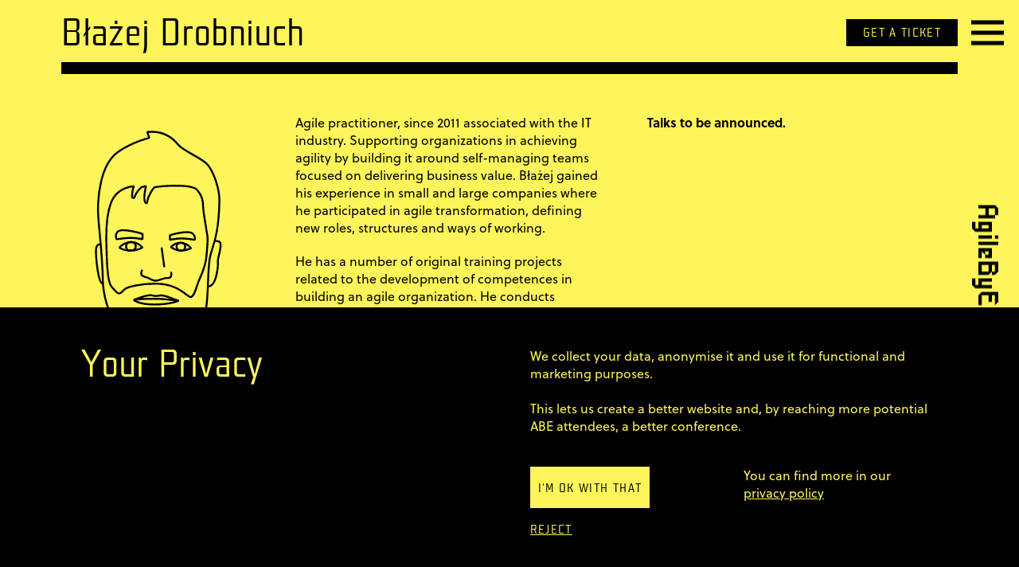

--- FILE ---
content_type: text/html; charset=UTF-8
request_url: https://agilebyexample.com/speakers/blazej-drobniuch/
body_size: 5821
content:
<!DOCTYPE html>
<html lang="en">
<head>
	<meta http-equiv="content-type" content="text/html; charset=utf-8"/>
    <meta http-equiv="X-UA-Compatible" content="IE=edge">
	<meta name="viewport" content="width=device-width, initial-scale=1.0">
	<meta name="apple-mobile-web-app-capable" content="yes">
	<meta name="format-detection" content="telephone=no">
	<title>Błażej Drobniuch  &#8211;  AgileByExample</title>
	<link rel="icon" type="image/x-icon" href="https://agilebyexample.com/wp-content/themes/abe18-theme/theme/ABE-favicon.ico">
	<meta name='robots' content='max-image-preview:large' />
	<style>img:is([sizes="auto" i], [sizes^="auto," i]) { contain-intrinsic-size: 3000px 1500px }</style>
	<link rel='dns-prefetch' href='//apm.przelewy24.pl' />
<link rel='stylesheet' id='contact-form-7-css' href='https://agilebyexample.com/wp-content/plugins/contact-form-7/includes/css/styles.css?ver=6.1' type='text/css' media='all' />
<link rel='stylesheet' id='wpmenucart-icons-css' href='https://agilebyexample.com/wp-content/plugins/woocommerce-menu-bar-cart/assets/css/wpmenucart-icons.min.css?ver=2.14.5' type='text/css' media='all' />
<style id='wpmenucart-icons-inline-css' type='text/css'>
@font-face{font-family:WPMenuCart;src:url(https://agilebyexample.com/wp-content/plugins/woocommerce-menu-bar-cart/assets/fonts/WPMenuCart.eot);src:url(https://agilebyexample.com/wp-content/plugins/woocommerce-menu-bar-cart/assets/fonts/WPMenuCart.eot?#iefix) format('embedded-opentype'),url(https://agilebyexample.com/wp-content/plugins/woocommerce-menu-bar-cart/assets/fonts/WPMenuCart.woff2) format('woff2'),url(https://agilebyexample.com/wp-content/plugins/woocommerce-menu-bar-cart/assets/fonts/WPMenuCart.woff) format('woff'),url(https://agilebyexample.com/wp-content/plugins/woocommerce-menu-bar-cart/assets/fonts/WPMenuCart.ttf) format('truetype'),url(https://agilebyexample.com/wp-content/plugins/woocommerce-menu-bar-cart/assets/fonts/WPMenuCart.svg#WPMenuCart) format('svg');font-weight:400;font-style:normal;font-display:swap}
</style>
<link rel='stylesheet' id='wpmenucart-css' href='https://agilebyexample.com/wp-content/plugins/woocommerce-menu-bar-cart/assets/css/wpmenucart-main.min.css?ver=2.14.5' type='text/css' media='all' />
<style id='woocommerce-inline-inline-css' type='text/css'>
.woocommerce form .form-row .required { visibility: visible; }
</style>
<link rel='stylesheet' id='p24-styles-css' href='https://agilebyexample.com/wp-content/plugins/woo-przelewy24/assets/css/styles.css?ver=1.0.9' type='text/css' media='all' />
<link rel='stylesheet' id='brands-styles-css' href='https://agilebyexample.com/wp-content/plugins/woocommerce/assets/css/brands.css?ver=9.9.6' type='text/css' media='all' />
<link rel='stylesheet' id='main-css' href='https://agilebyexample.com/wp-content/themes/abe18-theme/css/main.css?ver=6.1.1' type='text/css' media='all' />
<script type="text/javascript" src="https://agilebyexample.com/wp-includes/js/dist/vendor/react.min.js?ver=18.3.1.1" id="react-js"></script>
<script type="text/javascript" src="https://agilebyexample.com/wp-includes/js/dist/vendor/react-jsx-runtime.min.js?ver=18.3.1" id="react-jsx-runtime-js"></script>
<script type="text/javascript" src="https://agilebyexample.com/wp-content/plugins/woo-przelewy24/assets/blocks/block-p24-installments/frontend.js?ver=4db0323ec3073660f1b1" id="przelewy24-installments-script-js"></script>
<script type="text/javascript" src="https://agilebyexample.com/wp-includes/js/jquery/jquery.min.js?ver=3.7.1" id="jquery-core-js"></script>
<script type="text/javascript" src="https://agilebyexample.com/wp-includes/js/jquery/jquery-migrate.min.js?ver=3.4.1" id="jquery-migrate-js"></script>
<script type="text/javascript" id="wpmenucart-ajax-assist-js-extra">
/* <![CDATA[ */
var wpmenucart_ajax_assist = {"shop_plugin":"woocommerce","always_display":""};
/* ]]> */
</script>
<script type="text/javascript" src="https://agilebyexample.com/wp-content/plugins/woocommerce-menu-bar-cart/assets/js/wpmenucart-ajax-assist.min.js?ver=2.14.5" id="wpmenucart-ajax-assist-js"></script>
<script type="text/javascript" src="https://agilebyexample.com/wp-content/plugins/woocommerce/assets/js/jquery-blockui/jquery.blockUI.min.js?ver=2.7.0-wc.9.9.6" id="jquery-blockui-js" defer="defer" data-wp-strategy="defer"></script>
<script type="text/javascript" id="wc-add-to-cart-js-extra">
/* <![CDATA[ */
var wc_add_to_cart_params = {"ajax_url":"\/wp-admin\/admin-ajax.php","wc_ajax_url":"\/?wc-ajax=%%endpoint%%","i18n_view_cart":"View cart","cart_url":"https:\/\/agilebyexample.com\/cart\/","is_cart":"","cart_redirect_after_add":"yes"};
/* ]]> */
</script>
<script type="text/javascript" src="https://agilebyexample.com/wp-content/plugins/woocommerce/assets/js/frontend/add-to-cart.min.js?ver=9.9.6" id="wc-add-to-cart-js" defer="defer" data-wp-strategy="defer"></script>
<script type="text/javascript" src="https://agilebyexample.com/wp-content/plugins/woocommerce/assets/js/js-cookie/js.cookie.min.js?ver=2.1.4-wc.9.9.6" id="js-cookie-js" defer="defer" data-wp-strategy="defer"></script>
<script type="text/javascript" id="woocommerce-js-extra">
/* <![CDATA[ */
var woocommerce_params = {"ajax_url":"\/wp-admin\/admin-ajax.php","wc_ajax_url":"\/?wc-ajax=%%endpoint%%","i18n_password_show":"Show password","i18n_password_hide":"Hide password"};
/* ]]> */
</script>
<script type="text/javascript" src="https://agilebyexample.com/wp-content/plugins/woocommerce/assets/js/frontend/woocommerce.min.js?ver=9.9.6" id="woocommerce-js" defer="defer" data-wp-strategy="defer"></script>
<link rel="https://api.w.org/" href="https://agilebyexample.com/wp-json/" /><link rel="EditURI" type="application/rsd+xml" title="RSD" href="https://agilebyexample.com/xmlrpc.php?rsd" />
<meta name="generator" content="WordPress 6.8.3" />
<meta name="generator" content="WooCommerce 9.9.6" />
<link rel="canonical" href="https://agilebyexample.com/speakers/blazej-drobniuch/" />
<link rel='shortlink' href='https://agilebyexample.com/?p=6004' />
        <script type='text/javascript' async>
            (function(d) { 
                var config = { kitId: "ixj6lyr", scriptTimeout: 3000, async: true },h=d.documentElement,t=setTimeout(function(){h.className=h.className.replace(/\bwf-loading\b/g,"")+" wf-inactive";},config.scriptTimeout),tk=d.createElement("script"),f=false,s=d.getElementsByTagName("script")[0],a;h.className+=" wf-loading";tk.src="https://use.typekit.net/"+config.kitId+".js";tk.async=true;tk.onload=tk.onreadystatechange=function(){a=this.readyState;if(f||a&&a!="complete"&&a!="loaded")return;f=true;clearTimeout(t);try{Typekit.load(config)}catch(e){}};s.parentNode.insertBefore(tk,s)
            })(document);
        </script>
    	<noscript><style>.woocommerce-product-gallery{ opacity: 1 !important; }</style></noscript>
	<link rel="icon" href="https://agilebyexample.com/wp-content/themes/abe18-theme/theme/../images/favicons/favicon.ico" sizes="32x32" />
<link rel="icon" href="https://agilebyexample.com/wp-content/themes/abe18-theme/theme/../images/favicons/favicon.ico" sizes="192x192" />
<link rel="apple-touch-icon" href="https://agilebyexample.com/wp-content/themes/abe18-theme/theme/../images/favicons/favicon.ico" />
<meta name="msapplication-TileImage" content="https://agilebyexample.com/wp-content/themes/abe18-theme/theme/../images/favicons/favicon.ico" />
</head>
<body class="wp-singular ss_speaker-template-default single single-ss_speaker postid-6004 wp-theme-abe18-themetheme theme-abe18-theme/theme woocommerce-no-js">
<div class="abe16"><a href="/">AgileByExample</a></div>
<div class="abe-call-to-action-nav moved ">
    <ul id="menu-calltoaction" class="menu-column call-to-action-menu"><li id="menu-item-9111" class="menu-item menu-item-type-post_type menu-item-object-page menu-item-9111"><a href="https://agilebyexample.com/tickets/">Get a ticket</a></li>
</ul></div>
<nav class="menu">
	<div class="main-menu container">
		<ul id="menu-menu-glowne" class="menu-column text"><li id="menu-item-1177" class="menu-item menu-item-type-post_type menu-item-object-page menu-item-home menu-item-1177"><a href="https://agilebyexample.com/">Home</a></li>
<li id="menu-item-8630" class="menu-item menu-item-type-post_type menu-item-object-page menu-item-8630"><a href="https://agilebyexample.com/tickets/">Tickets</a></li>
<li id="menu-item-1709" class="menu-item menu-item-type-post_type menu-item-object-page menu-item-1709"><a href="https://agilebyexample.com/previous-editions/">Previous editions</a></li>
<li id="menu-item-3514" class="menu-item menu-item-type-post_type menu-item-object-page menu-item-3514"><a href="https://agilebyexample.com/faq/">FAQ</a></li>
<li id="menu-item-8020" class="menu-item menu-item-type-post_type menu-item-object-page menu-item-8020"><a href="https://agilebyexample.com/my-tickets/">My Tickets</a></li>
</ul>	</div>
</nav>

<ul id="menu-menu-cart" class="menu-column text"><li class=" wpmenucartli wpmenucart-display-standard menu-item empty-wpmenucart" id="wpmenucartli"><a class="wpmenucart-contents empty-wpmenucart" style="display:none">&nbsp;</a></li></ul>
    <section class="striped">
        <div class="content">
            <div class="col col-4-of-4">
                <h1 class="heading">Błażej Drobniuch</h1>
            </div>
            <div class="col col-1-of-4">
                <article class="speaker">
                <div class="speaker-thumbnail">
                    <img src="https://agilebyexample.com/wp-content/uploads/2021/08/face_blazej_drobniuch.svg" class="attachment-post-thumbnail size-post-thumbnail wp-post-image" alt="" decoding="async" />                </div>
                <p class="headline">FesLe <br>
                                                    <a href="http://www.fesle.eu">www</a><br>
                                </p>
                </article>
            </div>
            <div class="col col-3-of-4">
                <div class="split">
                    <p>Agile practitioner, since 2011 associated with the IT industry. Supporting organizations in achieving agility by building it around self-managing teams focused on delivering business value. Błażej gained his experience in small and large companies where he participated in agile transformation, defining new roles, structures and ways of working.</p>
<p>He has a number of original training projects related to the development of competences in building an agile organization. He conducts trainings in the following areas: Product Management, Agile Leadership, Agile Organisation,Agile Culture, Extreme programming, Recruiting &amp; OnBoarding, Agile HR. Speaker at the Motorola Agile Swarming 2019 conference, IT Academic Days conference, AgileByExample ABE2021, Motorola Agile Swarming 2022, lecture for students of AGH University of Science and Technology, MeetUp ALE Krakow, MeetUp NovoTalks; Web Academy webinar. Author of articles on Agile.</p>
<p>Certified LeSS practitioner, Scrum Master, Product Owner, Agile Leader and programmer (CLP, PSM II, PSM I, PSPO II, PSPO I, PAL I, C ++ 03 Expert). A graduate of the School of Trainers at the Wszechnica UJ Krakow. An enthusiast of Large Scale Scrum (LeSS), Impact Mapping, and #NoEstimate movement.</p>
                </div>
                <div class="split">

                    
                                                <strong> Talks to be announced. </strong>
                        
                </div>
            </div>
        </div>
        <div class="content">
                                <div class='col col-1-of-4 prev-speech'>
                        <h2>2022</h2>
                        <hr>
                        <p><strong>Workshop—Product Coaching Dojo: eCommerce Sparring</strong><br></p>                    </div>
                                    <div class='col col-1-of-4 prev-speech'>
                        <h2>2021</h2>
                        <hr>
                        <p><strong>Workshop—How to recruit for Agile roles?</strong><br></p><p><strong>Workshop—XP Dojo for Dev-Teams</strong><br></p>                    </div>
                        
        </div>
    </section>
    
<footer class="page-footer">
    <div class="content">
        <div class="col col-4-of-4">
            <div class="split">
    <div class="footer-details">
        <p>
            Follow us
            <a class="icon" href="https://twitter.com/agilebyexample">
            <svg>
                <use xlink:href="https://agilebyexample.com/wp-content/themes/abe18-theme/images/icon-twitter.svg#twitter"></use>
            </svg>
            </a>
            <a class="icon" href="https://www.facebook.com/AgileByExample">
                <svg>
                    <use xlink:href="https://agilebyexample.com/wp-content/themes/abe18-theme/images/icon-facebook.svg#facebook"></use>
                </svg>
            </a>
             <a class="icon" href="https://www.youtube.com/user/AgileByExample">
                <svg>
                    <use xlink:href="https://agilebyexample.com/wp-content/themes/abe18-theme/images/icon-youtube.svg#youtube"></use>
                </svg>
            </a>
            <a class="icon" href="https://www.linkedin.com/organization/18019209/">
                <svg>
                    <use xlink:href="https://agilebyexample.com/wp-content/themes/abe18-theme/images/icon-linkedin.svg#linkedin"></use>
                </svg>
            </a>
        </p>
    </div>
    <div class="footer-details">
        <p> Contact us  <a href="mailto:info@agilebyexample.com">   info@agilebyexample.com</a> </p>
    </div>
    <div class="footer-details">
        <a href="/terms-conditions/">Terms & Conditions</a>
    </div>
    <div class="footer-details">
        <a href="/privacy-policy/">Privacy Policy</a>
    </div>
    <div class="footer-details">
        <a href="/code-of-conduct/">Code of conduct</a>
    </div>
    <div class="footer-details">
    <a href="" class="newsletter-handler">Sign up for our newsletter</a>
</div>
</div>
            <div class="split">
        <ul id="menu-menu-glowne-1" class="menu-column text"><li class="menu-item menu-item-type-post_type menu-item-object-page menu-item-home menu-item-1177"><a href="https://agilebyexample.com/">Home</a></li>
<li class="menu-item menu-item-type-post_type menu-item-object-page menu-item-8630"><a href="https://agilebyexample.com/tickets/">Tickets</a></li>
<li class="menu-item menu-item-type-post_type menu-item-object-page menu-item-1709"><a href="https://agilebyexample.com/previous-editions/">Previous editions</a></li>
<li class="menu-item menu-item-type-post_type menu-item-object-page menu-item-3514"><a href="https://agilebyexample.com/faq/">FAQ</a></li>
<li class="menu-item menu-item-type-post_type menu-item-object-page menu-item-8020"><a href="https://agilebyexample.com/my-tickets/">My Tickets</a></li>
</ul> 
        </div>
<div class="split bottom">
    <div class="footer-details copyright">
        <p class="split"> © 2011–2026  AgileByExample </p>
        <p class="split">made by <a href="http://superskrypt.pl">Superskrypt</a></p>
    </div>
</div>         </div>
    </div>
</footer>
<script type="speculationrules">
{"prefetch":[{"source":"document","where":{"and":[{"href_matches":"\/*"},{"not":{"href_matches":["\/wp-*.php","\/wp-admin\/*","\/wp-content\/uploads\/*","\/wp-content\/*","\/wp-content\/plugins\/*","\/wp-content\/themes\/abe18-theme\/theme\/*","\/*\\?(.+)"]}},{"not":{"selector_matches":"a[rel~=\"nofollow\"]"}},{"not":{"selector_matches":".no-prefetch, .no-prefetch a"}}]},"eagerness":"conservative"}]}
</script>
<div class="newsletter-popup">
    <button class="newsletter-close-button" aria-label="Close newsletter popup">&times;</button>
	<div class="newsletter-form">
	<div class="newsletter-form__column">
		<h2>Newsletter?</h2>		<p class="subheading">Stay up-to-date with ABE information and news from the agile world!</p>
	</div>
	<form id="mc-embedded-subscribe-form" name="mc-embedded-subscribe-form" class="newsletter-form__column validate" target="_blank" novalidate>
		<div id="mc_embed_signup_scroll">
		<div class="mc-field-group">
			<label for="mce-EMAIL">Email Address </label>
			<input type="email" value="" name="EMAIL" class="required email" id="mce-EMAIL">
		</div>
		<div id="mce-responses" class="clear">
			<div class="result" id="mce-error-response">&nbsp;</div>
		</div>
		<input type="hidden" id="_wpnonce" name="_wpnonce" value="0de8e600d0" /><input type="hidden" name="_wp_http_referer" value="/speakers/blazej-drobniuch/" />		<input type="hidden" name="source" value="footer">
		<input type="submit" value="Subscribe" name="subscribe" id="mc-embedded-subscribe" class="button">
		<p class="newsletter-info">&nbsp;</p>
		<p class="newsletter-info">You're subscribing to the ABE newsletter. Find out more in the <a href="https://agilebyexample.com/privacy-policy/" title="privacy policy" class="privacy-link">privacy policy.</a></p>
		</div>
	</form>
</div></div>
	<script type='text/javascript'>
		(function () {
			var c = document.body.className;
			c = c.replace(/woocommerce-no-js/, 'woocommerce-js');
			document.body.className = c;
		})();
	</script>
	<link rel='stylesheet' id='wc-blocks-style-css' href='https://agilebyexample.com/wp-content/plugins/woocommerce/assets/client/blocks/wc-blocks.css?ver=wc-9.9.6' type='text/css' media='all' />
<script type="text/javascript" src="https://agilebyexample.com/wp-content/plugins/abe-newsletter/js/newsletter.js" id="abe-newsletter-js-js"></script>
<script type="text/javascript" src="https://agilebyexample.com/wp-includes/js/dist/hooks.min.js?ver=4d63a3d491d11ffd8ac6" id="wp-hooks-js"></script>
<script type="text/javascript" src="https://agilebyexample.com/wp-includes/js/dist/i18n.min.js?ver=5e580eb46a90c2b997e6" id="wp-i18n-js"></script>
<script type="text/javascript" id="wp-i18n-js-after">
/* <![CDATA[ */
wp.i18n.setLocaleData( { 'text direction\u0004ltr': [ 'ltr' ] } );
/* ]]> */
</script>
<script type="text/javascript" src="https://agilebyexample.com/wp-content/plugins/contact-form-7/includes/swv/js/index.js?ver=6.1" id="swv-js"></script>
<script type="text/javascript" id="contact-form-7-js-before">
/* <![CDATA[ */
var wpcf7 = {
    "api": {
        "root": "https:\/\/agilebyexample.com\/wp-json\/",
        "namespace": "contact-form-7\/v1"
    }
};
/* ]]> */
</script>
<script type="text/javascript" src="https://agilebyexample.com/wp-content/plugins/contact-form-7/includes/js/index.js?ver=6.1" id="contact-form-7-js"></script>
<script type="text/javascript" id="p24-installments-js-extra">
/* <![CDATA[ */
var p24InstallmentsData = [];
/* ]]> */
</script>
<script type="application/javascript" src="https://apm.przelewy24.pl/installments/installment-calculator-app.umd.sdk.js?ver=1.0.9" id="p24-installments"></script><script type="text/javascript" src="https://agilebyexample.com/wp-includes/js/dist/html-entities.min.js?ver=2cd3358363e0675638fb" id="wp-html-entities-js"></script>
<script type="text/javascript" src="https://agilebyexample.com/wp-content/plugins/woo-przelewy24/assets/js/block-checkout.js?ver=1.0.9" id="p24-block-checkout-js"></script>
<script type="text/javascript" src="https://agilebyexample.com/wp-content/plugins/woo-przelewy24/assets/js/online-payments.bundle.js?ver=1.0.9" id="p24-online-payments-js"></script>
<script type="text/javascript" id="tag-manager-js-extra">
/* <![CDATA[ */
var CookiesManagerParams = {"type":"consent","reject":"1","texts":{"en":{"contentText":"<h2>Your Privacy<\/h2><p>We collect your data, anonymise it and use it for functional and marketing purposes.<br><br> This lets us create a better website and, by reaching more potential ABE attendees, a better conference.<\/p>","acceptText":"I'm ok with that","afterText":"You can find more in our <a class=\"cookie-link\" href=\"https:\/\/agilebyexample.com\/privacy-policy\/\" > privacy policy<\/a>","categoriesNames":["necessary","analytic","marketing"]}},"defaults":{"analytic":false,"marketing":false},"enable_user_inputs":"","GA":{"id":"G-RPY4FW3GVC"},"FB":{"id":"221327376237536"}};
/* ]]> */
</script>
<script type="text/javascript" src="https://agilebyexample.com/wp-content/themes/abe18-theme/theme/../vendor/superskrypt/wp-tag-manager/build/js/tag-manager.js?ver=1750868425" id="tag-manager-js"></script>
<script type="text/javascript" src="https://agilebyexample.com/wp-content/themes/abe18-theme/js/main.js?ver=6.1.1" id="main-js"></script>
<script type="text/javascript" src="https://agilebyexample.com/wp-content/themes/abe18-theme/js/form.js?ver=6.1.1" id="form-js"></script>
<script type="text/javascript" src="https://agilebyexample.com/wp-content/plugins/woocommerce/assets/js/sourcebuster/sourcebuster.min.js?ver=9.9.6" id="sourcebuster-js-js"></script>
<script type="text/javascript" id="wc-order-attribution-js-extra">
/* <![CDATA[ */
var wc_order_attribution = {"params":{"lifetime":1.0000000000000000818030539140313095458623138256371021270751953125e-5,"session":30,"base64":false,"ajaxurl":"https:\/\/agilebyexample.com\/wp-admin\/admin-ajax.php","prefix":"wc_order_attribution_","allowTracking":true},"fields":{"source_type":"current.typ","referrer":"current_add.rf","utm_campaign":"current.cmp","utm_source":"current.src","utm_medium":"current.mdm","utm_content":"current.cnt","utm_id":"current.id","utm_term":"current.trm","utm_source_platform":"current.plt","utm_creative_format":"current.fmt","utm_marketing_tactic":"current.tct","session_entry":"current_add.ep","session_start_time":"current_add.fd","session_pages":"session.pgs","session_count":"udata.vst","user_agent":"udata.uag"}};
/* ]]> */
</script>
<script type="text/javascript" src="https://agilebyexample.com/wp-content/plugins/woocommerce/assets/js/frontend/order-attribution.min.js?ver=9.9.6" id="wc-order-attribution-js"></script>
</body>
</html>


--- FILE ---
content_type: text/css
request_url: https://agilebyexample.com/wp-content/themes/abe18-theme/css/main.css?ver=6.1.1
body_size: 14595
content:
@font-face{font-family:"aberegular";src:url("../fonts/abe-regular/ABE-Regular.woff") format("woff");font-weight:normal;font-style:normal;font-display:block}@font-face{font-family:"Teuton26Pro";src:url("../fonts/Teuton/31470A_0_0.eot");src:url("../fonts/Teuton/31470A_0_0.eot?#iefix") format("embedded-opentype"),url("../fonts/Teuton/31470A_0_0.woff2") format("woff2"),url("../fonts/Teuton/31470A_0_0.woff") format("woff"),url("../fonts/Teuton/31470A_0_0.ttf") format("truetype");font-display:block}@font-face{font-family:"Teuton23Pro";src:url("../fonts/Teuton/31470A_1_0.eot");src:url("../fonts/Teuton/31470A_1_0.eot?#iefix") format("embedded-opentype"),url("../fonts/Teuton/31470A_1_0.woff2") format("woff2"),url("../fonts/Teuton/31470A_1_0.woff") format("woff"),url("../fonts/Teuton/31470A_1_0.ttf") format("truetype");font-display:block}@keyframes animate-stripes{100%{background-position:-100% 0}}/*!
 * jQuery UI Dialog 1.9.2
 * http://jqueryui.com
 *
 * Copyright 2012 jQuery Foundation and other contributors
 * Released under the MIT license.
 * http://jquery.org/license
 *
 * http://docs.jquery.com/UI/Dialog#theming
 */.ui-dialog{position:absolute;top:0;left:0;padding:.2em;width:300px;overflow:hidden}.ui-dialog .ui-dialog-titlebar{padding:.4em 1em;position:relative}.ui-dialog .ui-dialog-title{float:left;margin:.1em 16px .1em 0}.ui-dialog .ui-dialog-titlebar-close{position:absolute;right:.3em;top:50%;width:19px;margin:-10px 0 0 0;padding:1px;height:18px}.ui-dialog .ui-dialog-titlebar-close span{display:block;margin:1px}.ui-dialog .ui-dialog-titlebar-close:hover,.ui-dialog .ui-dialog-titlebar-close:focus{padding:0}.ui-dialog .ui-dialog-content{position:relative;border:0;padding:.5em 1em;background:none;overflow:auto;zoom:1}.ui-dialog .ui-dialog-buttonpane{text-align:left;border-width:1px 0 0 0;background-image:none;margin:.5em 0 0 0;padding:.3em 1em .5em .4em}.ui-dialog .ui-dialog-buttonpane .ui-dialog-buttonset{float:right}.ui-dialog .ui-dialog-buttonpane button{margin:.5em .4em .5em 0;cursor:pointer}.ui-dialog .ui-resizable-se{width:14px;height:14px;right:3px;bottom:3px}.ui-draggable .ui-dialog-titlebar{cursor:move}.slick-slider{position:relative;display:block;box-sizing:border-box;-webkit-touch-callout:none;-webkit-user-select:none;-khtml-user-select:none;-moz-user-select:none;-ms-user-select:none;user-select:none;-ms-touch-action:pan-y;touch-action:pan-y;-webkit-tap-highlight-color:rgba(0,0,0,0)}.slick-list{position:relative;overflow:hidden;display:block;margin:0;padding:0}.slick-list:focus{outline:none}.slick-list.dragging{cursor:pointer;cursor:hand}.slick-slider .slick-track,.slick-slider .slick-list{-webkit-transform:translate3d(0, 0, 0);-moz-transform:translate3d(0, 0, 0);-ms-transform:translate3d(0, 0, 0);-o-transform:translate3d(0, 0, 0);transform:translate3d(0, 0, 0)}.slick-track{position:relative;left:0;top:0;display:block}.slick-track:before,.slick-track:after{content:"";display:table}.slick-track:after{clear:both}.slick-loading .slick-track{visibility:hidden}.slick-slide{float:left;height:100%;min-height:1px;display:none}[dir=rtl] .slick-slide{float:right}.slick-slide img{display:block}.slick-slide.slick-loading img{display:none}.slick-slide.dragging img{pointer-events:none}.slick-initialized .slick-slide{display:block}.slick-loading .slick-slide{visibility:hidden}.slick-vertical .slick-slide{display:block;height:auto;border:1px solid rgba(0,0,0,0)}.slick-arrow.slick-hidden{display:none}.nice-select{-webkit-tap-highlight-color:rgba(0,0,0,0);background-color:#fff;border-radius:5px;border:solid 1px #e8e8e8;box-sizing:border-box;clear:both;cursor:pointer;display:block;float:left;font-family:inherit;font-size:14px;font-weight:normal;height:42px;line-height:40px;outline:none;padding-left:18px;padding-right:30px;position:relative;white-space:pre-line !important;text-align:left !important;-webkit-transition:all .2s ease-in-out;transition:all .2s ease-in-out;-webkit-user-select:none;-moz-user-select:none;-ms-user-select:none;user-select:none;width:auto}.nice-select:hover{border-color:#dbdbdb}.nice-select:active,.nice-select.open,.nice-select:focus{border-color:#000}.nice-select:after{border-bottom:2px solid #000;border-right:2px solid #000;content:"";display:block;height:5px;margin-top:-4px;pointer-events:none;position:absolute;right:12px;top:50%;-webkit-transform-origin:66% 66%;-ms-transform-origin:66% 66%;transform-origin:66% 66%;-webkit-transform:rotate(45deg);-ms-transform:rotate(45deg);transform:rotate(45deg);-webkit-transition:all .15s ease-in-out;transition:all .15s ease-in-out;width:5px}.nice-select.open:after{-webkit-transform:rotate(-135deg);-ms-transform:rotate(-135deg);transform:rotate(-135deg)}.nice-select.open .list{opacity:1;pointer-events:auto;-webkit-transform:scale(1) translateY(0);-ms-transform:scale(1) translateY(0);transform:scale(1) translateY(0)}.nice-select.disabled{border-color:#ededed;color:#999;pointer-events:none}.nice-select.disabled:after{border-color:#ccc}.nice-select.wide{width:100%}.nice-select.wide .list{left:0 !important;right:0 !important}.nice-select.right{float:right}.nice-select.right .list{left:auto;right:0}.nice-select.small{font-size:12px;height:36px;line-height:34px}.nice-select.small:after{height:4px;width:4px}.nice-select.small .option{line-height:34px;min-height:34px}.nice-select .list{background-color:#000;box-shadow:0 0 0 1px #000;box-sizing:border-box;margin-top:4px;opacity:0;overflow:hidden;padding:0;pointer-events:none;position:absolute;white-space:pre-line;top:100%;left:0;-webkit-transform-origin:50% 0;-ms-transform-origin:50% 0;transform-origin:50% 0;-webkit-transform:scale(0.75) translateY(-21px);-ms-transform:scale(0.75) translateY(-21px);transform:scale(0.75) translateY(-21px);-webkit-transition:all .2s cubic-bezier(0.5, 0, 0, 1.25),opacity .15s ease-out;transition:all .2s cubic-bezier(0.5, 0, 0, 1.25),opacity .15s ease-out;z-index:9}.nice-select .option{cursor:pointer;font-weight:400;line-height:40px;list-style:none;min-height:40px;outline:none;padding-left:18px;border-top:rgba(0,0,0,0);padding-right:29px;text-align:left;line-height:1.9em;-webkit-transition:all .2s;white-space:pre-line;transition:all .2s}.nice-select .option:hover,.nice-select .option.focus,.nice-select .option.selected.focus{background-color:#f6f6f6}.nice-select .option.disabled{background-color:rgba(0,0,0,0);color:#999;cursor:default}.no-csspointerevents .nice-select .list{display:none}.no-csspointerevents .nice-select.open .list{display:block}html,body,div,span,applet,object,iframe,h1,h2,h3,h4,h5,h6,p,blockquote,pre,a,abbr,acronym,address,big,cite,code,del,dfn,em,img,ins,kbd,q,s,samp,small,strike,strong,sub,sup,tt,var,b,u,i,center,dl,dt,dd,ol,ul,li,fieldset,form,label,legend,table,caption,tbody,tfoot,thead,tr,th,td,article,aside,canvas,details,embed,figure,figcaption,footer,header,hgroup,menu,nav,output,ruby,section,summary,time,mark,audio,video{margin:0;padding:0;border:0;font:inherit;font-size:100%;vertical-align:baseline}html{line-height:1;overflow-x:hidden}ol,ul{list-style:none}table{border-collapse:collapse;border-spacing:0}caption,th,td{text-align:left;font-weight:normal;vertical-align:middle}q,blockquote{quotes:none}q:before,q:after,blockquote:before,blockquote:after{content:"";content:none}a img{border:none}article,aside,details,figcaption,figure,footer,header,hgroup,main,menu,nav,section,summary{display:block}a{color:inherit;text-decoration:none}*{box-sizing:border-box}.clear-cols{width:100%;border-top:none;clear:both}body{font-family:"Soleil",sans-serif;font-size:16px;line-height:1.4em}.abe16,.section-label{font-family:"aberegular";font-size:2em;z-index:1;white-space:nowrap;position:fixed;top:50%}@media all and (max-width: 850px){.abe16,.section-label{font-size:1.5em}}@media all and (max-width: 600px){.abe16,.section-label{display:none}}.abe16{right:3.5%;transform:translateX(50%) rotate(90deg)}.abe16 a{text-decoration:none}.section-label{left:2.5%;text-align:center;transform:translate3d(-50%, 0, 0) rotate(90deg);border:none}h3:not(.heading):not(.total):not(.tickets-column h3){margin-top:36px}h2,h3,.top-space{font-family:"Teuton23Pro";font-size:3rem;line-height:1em;margin-bottom:20px}h4{font-family:"Teuton26Pro";margin-bottom:20px;font-size:18px}.wp-caption-text{font-family:"Soleil",sans-serif;font-size:16px;line-height:1.4em;font-weight:bold;margin-bottom:20px}h6{text-transform:uppercase;position:absolute;top:50%;left:.5%;text-align:center;transform:translate(-50%, -50%) rotate(270deg);-webkit-transform:translate(-50%, -50%) rotate(270deg);font-size:9px;overflow:hidden;letter-spacing:.085em}p{margin-bottom:20px;width:100%}p:empty{display:none}h3+h3:after{border-bottom:none;content:"";display:block}hr{border:0;height:0;border-top:1px solid #000;width:100%}strong{font-weight:bold}a{text-decoration:underline;transition:.3s}.checkbox-title,.form-group-title{font-size:18px;font-family:"Teuton26Pro"}.woocommerce-checkout tr th,.woocommerce-checkout .shop_table tr th,.woocommerce-cart tr th,.woocommerce-cart .shop_table tr th{font-family:"Teuton26Pro";font-size:16px}.woocommerce-checkout tr th .cart-discount,.woocommerce-checkout .shop_table tr th .cart-discount,.woocommerce-cart tr th .cart-discount,.woocommerce-cart .shop_table tr th .cart-discount{font-family:"Soleil",sans-serif;font-size:16px;line-height:1.4em}ul{margin:20px 0}ul li:not(.wpmenucartli):not(.wc_payment_method):last-of-type:not(.menu-item):not(.method){border-bottom:1px solid #000}::selection{background-color:#ff75ae}.screen-reader-text,.screen-reader-only{clip:rect(0 0 0 0);clip-path:inset(50%);height:1px;overflow:hidden;position:absolute;white-space:nowrap;width:1px}.newsletter-popup{box-shadow:0px -10px 0px 0px rgba(0,0,0,.1);position:fixed;z-index:80;bottom:0;left:0;width:100%;padding-top:50px;padding-bottom:50px;padding-left:8vw;padding-right:8vw;color:#000;background:#fff55a;transform:translateY(calc(100% + 10px));transition:transform 1s ease;pointer-events:all}.newsletter-popup.visible{transform:translateY(0)}.newsletter-popup .newsletter-close-button{cursor:pointer;font-size:2.5rem;font-family:"aberegular";position:absolute;right:calc((5% + 20px)/2);top:calc((5vw + 20px)/2);pointer-events:auto;line-height:2rem;background-color:rgba(0,0,0,0);border:none}.newsletter-form{display:flex;gap:4vw}.newsletter-form__column{flex:1}.newsletter-form h2{font-family:"Teuton23Pro";font-size:3rem;line-height:1em;margin-bottom:20px}.newsletter-form input:required{color:green}.newsletter-form input,.newsletter-form label{pointer-events:auto;font-size:16px}.newsletter-form p:first-child{margin-top:0}.newsletter-form #mce-responses{float:left;width:calc(100% - 7rem)}.newsletter-form #mce-responses+div+.clear{float:right}.newsletter-form div.mce_inline_error{position:absolute;width:calc(50% - 13rem)}.newsletter-form form p a:not(.link):not(.privacy-link):before{background-color:#000}.newsletter-form form [type=email]{border-bottom:1px solid #000;color:#000}.newsletter-form form .checkbox-label:before,.newsletter-form form [type=submit]{border-color:#000}.newsletter-form form .checkbox-label.selected:before{color:#000}.newsletter-form form div.mce_inline_error,.newsletter-form form .response{color:red}.newsletter-form form div.mce_inline_error#mce-success-response,.newsletter-form form .response#mce-success-response{color:#000}.newsletter-form form div.mce_inline_error a,.newsletter-form form .response a{display:none}.newsletter-form form .newsletter-info{float:left;margin:0;width:100%}.newsletter-form form .privacy-link{position:relative;z-index:0;overflow:hidden;display:inline-block;margin-bottom:-0.3em;pointer-events:all}.newsletter-form form .privacy-link:before{content:"";right:0;left:100%;height:100%;background:#ffa0d2;transition:.7s ease;top:0;z-index:-1;position:absolute}.newsletter-form form .privacy-link:hover{color:""}.newsletter-form form .privacy-link:hover:before{left:0}@media all and (max-width: 850px){.newsletter-form{padding-left:8vw}.newsletter-form:before{position:static;margin-bottom:.25em;display:inline-block}.newsletter-form form:before{position:static;display:inline-block;width:100%;margin-bottom:1em}.newsletter-form div.mce_inline_error{width:calc(100% - 15rem)}}@media all and (max-width: 600px){.newsletter-form{padding-left:10vw;padding-right:10vw;padding-bottom:10vw}}.button{text-align:center;line-height:normal;font-family:"Teuton23Pro";text-transform:uppercase;letter-spacing:.085em;padding:20px 10px 15px 10px;border:1px solid #000;display:inline-block;cursor:pointer;transition:all .3s;text-decoration:none;width:100%}.button.agenda{margin:.5vw 0}.button.cart{margin:20px 0}.button a{text-decoration:none}.button:not(.loading):hover{background-color:#000}.button.loading{color:#ffa0d2;opacity:inherit;animation:animate-stripes 1s ease-out infinite;background-image:linear-gradient(to right, transparent 50%, black 50%);background-size:200% 100%;transition:background-position 1s}.button.loading:after{content:""}.button.reset-margin-top{margin-top:0}.col .button{width:var(--column-width)}@media all and (max-width: 850px){.button{width:50%}}@media all and (max-width: 600px){.button{width:100%}}.ui-dialog{background:#fff55a;border:1px solid #000;box-shadow:rgba(0,0,0,.1) 10px 10px;padding:1vw}.ui-dialog .ui-dialog-titlebar{padding:0}.ui-dialog .ui-dialog-title{display:none}.ui-dialog .ui-dialog-content{padding:0;margin:1vw 0;font-family:"Teuton26Pro"}.ui-dialog .ui-dialog-buttonpane{padding:0}.ui-dialog .ui-dialog-buttonset{margin-right:-1vw;margin-bottom:-1vw}.ui-dialog .ui-button{font-family:"Teuton23Pro";text-transform:uppercase;letter-spacing:.085em;background:rgba(0,0,0,0);border:none;outline:none;font-size:inherit;padding:1vw 1vw 0.7vw;margin:0}.ui-dialog .ui-button:hover{background:#000;color:#fff55a}.ui-dialog .ui-dialog-titlebar-close{display:none}.speaker{position:relative;min-width:0}.speaker a{text-decoration:none}.speaker .speaker-thumbnail{position:relative;height:0;padding-top:133%;overflow:hidden;transition:.5s}.speaker .speaker-thumbnail img{position:absolute;top:0;width:100%;height:auto}.speaker .name{font-family:"Teuton26Pro"}.speaker .info{font-size:14px}.speakers{display:grid;grid-template-columns:repeat(calc(2 * var(--column-count)), 1fr);grid-column-gap:4vw;grid-row-gap:4vw;margin-bottom:30px;overflow:hidden}@media all and (max-width: 850px){.speakers{grid-row-gap:8vw}}.speakers .speaker:before{content:"";position:absolute;top:-2vw;width:100%;height:0;background-color:rgba(0,0,0,0);border-top:1px solid #000}@media all and (max-width: 850px){.speakers .speaker:before{top:-4vw}}.speakers .speaker a:hover .speaker-thumbnail{transform:scale(1.1);transition:.5s;backface-visibility:hidden}.speakers .speaker a:hover .speaker-thumbnail+.name{text-decoration:underline}.headline{font-family:"Teuton23Pro";font-size:18px;line-height:1.4}.headline a{text-decoration:underline}.sponsor-gallery{position:relative;margin-top:20px;margin-bottom:45px}.sponsor-gallery img{height:auto;width:auto;max-height:40px;max-width:130px;display:inline-block;vertical-align:middle;margin:10px 0px 10px 40px;-webkit-filter:grayscale(100%);filter:grayscale(100%);-ms-filter:grayscale(100%);-webkit-filter:gray;filter:gray}.about-sponsors .split:nth-of-type(odd){clear:left}.about-sponsors .two-columns p{column-count:2;column-gap:4vw}@media all and (max-width: 600px){.about-sponsors .two-columns p{column-count:1;column-gap:auto}}@media all and (min-width: 851px){.page-sponsors .page-title{margin-bottom:calc(2vw*2)}.page-sponsors .page-title:after{border-bottom:none}}.sponsor-section-container:after{content:"";clear:both}.sponsor-section-container:last-of-type:after{content:"";clear:both}.sponsor-section-container:last-of-type~*{clear:both}.sponsor-section-container:last-of-type~*:before{content:"";clear:both}.sponsor-section-container .row{border-bottom:1px solid #000}.sponsor-section-container .row:last-of-type{border-bottom:none}.sponsor-section-container .row__inner{grid-column:span 3;grid-column:1/span 3;grid-template-rows:auto;display:grid;grid-template-columns:repeat(3, 1fr);column-gap:calc(2vw*2);row-gap:0}.sponsor-section-container .row__inner.sponsors-gallery-mode{grid-column:span 5;grid-column:1/span 5;grid-template-rows:auto;display:grid;grid-template-columns:repeat(5, 1fr);column-gap:calc(2vw);row-gap:calc(2vw);align-items:center}@media all and (max-width: 600px){.sponsor-section-container .row__inner.sponsors-gallery-mode{grid-column:span 3;grid-column:1/span 3;grid-template-rows:auto;display:grid;grid-template-columns:repeat(3, 1fr);column-gap:calc(2vw*2);row-gap:0}}.sponsor-section-container .sponsor-logotype{margin-left:2vw;margin-right:2vw;margin-top:.4em;max-height:80px}.sponsor-section-container .sponsor-logotype .sponsor-logotype__img{display:block;margin:0 auto;width:auto;height:auto;max-height:80px;max-width:100%}@media all and (max-width: 600px){.sponsor-section-container .sponsor-logotype .sponsor-logotype__img{max-width:33.3333333333vw}}@media all and (max-width: 600px){.sponsor-section-container .sponsor-logotype{height:auto;margin-bottom:calc(2vw*3);margin-top:calc(2vw*2)}}.sponsor-section-container .sponsor-logotype.gallery-mode{margin-left:calc(2vw/2);margin-right:calc(2vw/2)}@media all and (max-width: 600px){.sponsor-section-container .sponsor-logotype.gallery-mode{margin-left:calc(2vw*2);margin-right:calc(2vw*2)}.sponsor-section-container .sponsor-logotype.gallery-mode .sponsor-logotype__img{max-width:100%}}.sponsor-section-container .logotype-column{grid-column:1/span 1;grid-row:2}.sponsor-section-container .content-title{grid-column:2/span 2;grid-row:1}.sponsor-section-container .content-container{grid-column:2/span 2;grid-row:2}@media all and (max-width: 600px){.sponsor-section-container .logotype-column,.sponsor-section-container .content-title,.sponsor-section-container .content-container{grid-column:1/span 3;grid-row:auto}}.aside{float:right !important}.aside:after{content:"";clear:right}.aside .top-space{min-height:1em}@media all and (max-width: 850px){.aside .top-space{display:none}}.animation-canvas,.animation-canvas-text{position:absolute;left:0;top:0}form{background:rgba(0,0,0,0);box-shadow:initial;padding:0;position:relative}form .form-table{width:100%}form p{margin:1.5em 0}form.disabled-submit .wpcf7-submit{display:none}form span.wpcf7-not-valid-tip{position:absolute}form select{background-color:#fff55a;height:35px;border:1px solid #000;border-radius:0;-webkit-appearance:none;padding-left:10px;padding-right:10px}@media all and (max-width: 600px){form select{padding-right:30px}}form input[type=number]::-webkit-inner-spin-button{-webkit-appearance:none;cursor:pointer;display:block;width:8px;text-align:center;position:relative}form input[type=number]{-moz-appearance:textfield}form input[type=number]:hover::-webkit-inner-spin-button{background:url("../images/arrows.png") no-repeat 50% 50%;background-size:contain;width:14px;height:14px;padding:4px;position:relative;right:4px;border-radius:28px}form .range-output{position:absolute;right:0;bottom:100%;font-weight:bold}form .nice-select+.wpcf7-not-valid-tip{bottom:-70px}form input[type=range]{-webkit-appearance:none;width:100%;height:3px;background:#000;cursor:pointer}form input[type=range]::-webkit-slider-runnable-track{width:300px;height:5px;background:#000;border:none}form input[type=range]::-webkit-slider-thumb{-webkit-appearance:none;border:none;height:18px;width:18px;border-radius:50%;background:#000;margin-top:-7px}form input[type=range]:focus{outline:none}form input[type=range]::-moz-range-progress{background-color:#000}form input[type=range]::-ms-track{background:rgba(0,0,0,0);border-color:rgba(0,0,0,0);border-width:6px 0;color:rgba(0,0,0,0)}form input[type=range]::-ms-fill-lower{background:#000;border-radius:10px}form input[type=range]::-ms-fill-upper{background:#000;border-radius:10px}form input[type=range]::-ms-thumb{border:none;height:18px;width:18px;border-radius:50%;background:#000;margin-top:-7px}form input[type=range]:focus::-ms-fill-lower{background:#000}form input[type=range]:focus::-ms-fill-upper{background:#000}form input[type=range]:focus::-webkit-slider-runnable-track{background:#000}form input{margin:0;padding:0;font-family:inherit;border:1px solid rgba(0,0,0,0);width:100%}form hr{clear:both}form .select-header{padding-bottom:.4em}form [type=submit]{text-align:center;line-height:normal;letter-spacing:.085em;text-transform:uppercase;padding:20px 10px 15px 10px;border:1px solid #000;display:inline-block;font-family:"Teuton23Pro";cursor:pointer;transition:all .3s;margin-top:20px;width:25%;float:right;font-size:16px;border-radius:0}@media all and (max-width: 850px){form [type=submit]{width:50%}}@media all and (max-width: 600px){form [type=submit]{width:100%}}.split form [type=submit]{width:50%}form [type=submit]:not(.loading):hover{color:#fff55a;background-color:#000}form [type=submit].loading{opacity:inherit;color:#fff55a;animation:animate-stripes 1s ease-out infinite;background-image:linear-gradient(to right, transparent 50%, black 50%);background-size:200% 100%;transition:background-position 1s;pointer-events:none}@media all and (max-width: 600px){form [type=submit].loading{width:50%}}form [type=submit].loading:after{content:""}form textarea:focus,form input:focus{outline:0}form *:focus{outline:0}form input,form textarea,form button{background-color:rgba(0,0,0,0);resize:none}form textarea{border:none;height:25px;width:100%;overflow:hidden;transition:height .1s}form .checkbox-container p{margin:10px 0}form .checkbox-container label{display:inline-block}form .checkbox-container label:not(.button){margin:0 1em .5em 27.5px;text-indent:-27.5px}form .file-container img{width:inherit;max-width:625px}form .file-container .button{float:right;margin-top:0}form .file-container .fileupload{visibility:hidden}form .file-container .fileupload span.wpcf7-not-valid-tip{visibility:visible}form .file-container [data-name=fileupload]{pointer-events:none}form .file-container .mybutton{display:block;width:100px;text-align:center;margin:0 auto;border-radius:2px;padding:6px;font-size:32px;color:#fff;cursor:pointer}form .file-container #fileinfo{height:20px;text-align:center;margin:0}form .radio p{margin:10px 0}form .wpcf7-text,form .wpcf7-textarea{font-family:"Soleil",sans-serif;font-size:16px;line-height:1.4em;border-bottom:1px solid #000}form .wpcf7-form-control-wrap{display:block}form input[type=radio]{width:auto}form input[type=checkbox],form input[type=radio]{opacity:0;position:absolute}form input[type=checkbox]:not(:checked)+label:before,form input[type=radio]:not(:checked)+label:before{color:rgba(0,0,0,0)}form div.wpcf7-validation-errors{border:none;padding:0;margin:0;color:red}form.wpcf7-form .wpcf7-response-output{margin:0;padding-left:0;border:none}form.wpcf7-form.invalid .wpcf7-response-output{color:red}form.wpcf7-form.sent .wpcf7-response-output{color:green}form.wpcf7-form .wpcf7-not-valid-tip{color:red;font-size:.8em;line-height:1.2}form div.wpcf7-mail-sent-ok{border:none;padding:0;margin:0;color:green}form .wpcf7-list-item-label:before{content:"✓";color:rgba(0,0,0,0);padding:0 5px;margin-right:5px;border:1px solid #000;cursor:pointer}form input[type=checkbox]:checked+.wpcf7-list-item-label:before{color:#000}form input[type=radio]:checked+.wpcf7-list-item-label:before{color:#000}form .wpcf7-form-control-wrap .wpcf7-acceptance .wpcf7-list-item-label{padding-left:30px}form .wpcf7-form-control-wrap .wpcf7-acceptance .wpcf7-list-item-label:before{content:"✓";color:rgba(0,0,0,0);padding:0 5px;margin-right:5px;border:1px solid #000;cursor:pointer;position:absolute;transform:translateX(-30px)}form .wpcf7-list-item{position:relative}form .wpcf7-select{width:100%}form .select-container{margin-top:20px;margin-bottom:40px}form .select-container p{margin-top:0}form .select-container h4{margin-bottom:10px}form input:-webkit-autofill{transition-delay:9999s;transition-property:background-color,color}form .alert{color:red;display:block}div.wpcf7 span.ajax-loader.is-active,.dojo-form span.ajax-loader.is-active{visibility:hidden}.nice-select{width:100%;background:#fff55a;border:solid 1px #000;border-radius:0px;margin-bottom:2.5em}.nice-select:hover{border-color:#000}.nice-select .current{height:30px;overflow:hidden;display:inline-block;line-height:inherit}.nice-select .list{background-color:#000;color:#fff55a;width:100%}.nice-select .option:hover,.nice-select .option.focus,.nice-select .option.selected.focus{background-color:#fff55a;color:#000}.nice-select:after{border-bottom:2px solid #000;border-right:2px solid #000}.nice-select:active,.nice-select.open,.nice-select:focus{border-color:#000}.nice-select.open .list{width:100%;margin-top:0}.content #mc_embed_signup div.mce_inline_error{color:red;background-color:rgba(0,0,0,0);font-weight:normal;padding:5px 0}.content #mc_embed_signup input.mce_inline_error{border-color:#000}*::-webkit-input-placeholder{color:gray;padding:0}*:-moz-placeholder{color:gray}*::-moz-placeholder{color:gray}*:-ms-input-placeholder{color:gray}@supports(-ms-accelerator: true){input[type=range]{height:auto !important;background:rgba(0,0,0,0) !important}}@supports(-ms-ime-align: auto) and (not (-ms-accelerator: true)){input[type=range]{height:auto !important;background:rgba(0,0,0,0) !important}}@media all and (-ms-high-contrast: none),(-ms-high-contrast: active){input[type=range]{height:auto !important;background:rgba(0,0,0,0) !important}}img.size-medium{max-width:200px}.page .wp-caption{width:calc(25% - 4vw) !important;height:auto;margin-left:2vw;margin-right:2vw;margin-bottom:30px;float:left}@media all and (max-width: 850px){.page .wp-caption{width:calc(50% - 4vw) !important}}@media all and (max-width: 600px){.page .wp-caption{width:100% !important}}.page .wp-caption img{width:100%;height:auto;max-width:none;padding:2vw}.page .wp-caption .wp-caption-text{text-align:center}.woocommerce .cart-subtotal td,.woocommerce .cart-discount td,.woocommerce .fee td,.woocommerce .tax-rate td,.woocommerce .order-total td{width:25%}@media all and (max-width: 850px){.woocommerce .cart-subtotal td,.woocommerce .cart-discount td,.woocommerce .fee td,.woocommerce .tax-rate td,.woocommerce .order-total td{width:50%}}@media all and (max-width: 600px){.woocommerce .cart-subtotal td,.woocommerce .cart-discount td,.woocommerce .fee td,.woocommerce .tax-rate td,.woocommerce .order-total td{width:100%}}.woocommerce .cart-subtotal th,.woocommerce .cart-discount th,.woocommerce .fee th,.woocommerce .tax-rate th,.woocommerce .order-total th{padding-top:15px;padding-right:20px;text-align:right}.woocommerce .shop_table:not(.woocommerce-orders-table) td,.woocommerce .shop_table:not(.woocommerce-orders-table) th{vertical-align:baseline}.woocommerce .cart-subtotal{font-size:18px}.woocommerce .cart-subtotal td{font-size:2rem}.woocommerce .order-total td,.woocommerce .order-total .woocommerce-Price-amount{font-family:"Teuton26Pro"}.woocommerce .cart-discount td,.woocommerce .cart-discount .woocommerce-Price-amount{font-family:"Soleil",sans-serif;font-size:16px;line-height:1.4em}.woocommerce .cart-subtotal td{font-family:"Teuton23Pro"}.woocommerce .type-product{border:none;list-style:none;display:grid;margin-bottom:4em}.woocommerce .type-product h3{word-break:break-word}.woocommerce .woocommerce-loop-product__link{pointer-events:none}.woocommerce .woocommerce-Price-amount{font-family:"Teuton23Pro";font-size:3rem;line-height:1em}.woocommerce-ordering{display:none}.col .woocommerce-error{color:red}.col .woocommerce-error li{border-top:none}.price{display:block;position:relative}.outofstock .price:before{content:"";width:100%;height:3px;background:#000;position:absolute;top:40%}.outofstock .soldout{border-top:15px solid #000;padding-top:21px;margin-top:20px}@media all and (max-width: 600px){.outofstock .soldout{border-top-width:10px}}.outofstock .ajax_add_to_cart{display:none}.woocommerce-price-suffix{font-family:"Teuton23Pro"}.products{margin:0}.products a{text-decoration:none}.products .woocommerce-Price-amount.amount{font-family:"Teuton23Pro";font-size:3rem;color:#000;display:inline-block}.products li.product{padding:0}.woocommerce ul.products li.product,.woocommerce-page ul.products li.product{width:100%;border-bottom:none;border-top:none;margin:0;pointer-events:none;word-break:break-word}@media all and (max-width: 850px){.woocommerce ul.products li.product,.woocommerce-page ul.products li.product{margin-bottom:4em}}.woocommerce ul.products li.product strong{text-decoration:none}.woocommerce ul.products li.product a{pointer-events:none}.woocommerce ul.products li.product .button{position:relative;pointer-events:initial;margin:20px 0}.woocommerce ul.products li.product h3{padding:0;font-size:3rem;margin-bottom:.5em;padding-bottom:.2em}.woocommerce .woocommerce-error:before,.woocommerce .woocommerce-info:before,.woocommerce .woocommerce-message:before{content:""}.woocommerce #respond input#submit.added:after,.woocommerce a.button.added:after,.woocommerce button.button.added:after,.woocommerce input.button.added:after{font-size:15px;padding:2px;position:absolute;right:0;top:0;border-left:1px solid #000;border-bottom:1px solid #000;content:"";background:url("../images/icon-tick.svg") no-repeat center;width:15px;height:15px}body .wpmenucart-icon-shopping-cart-0:before{content:"‡";font-family:"aberegular";font-size:2.5rem;display:block;margin-right:0;line-height:normal}@media all and (max-width: 600px){body .wpmenucart-icon-shopping-cart-0:before{font-size:calc(8vw)}}body li.wpmenucartli a.wpmenucart-contents span{display:none !important}body .wpmenucart-contents{display:block;text-decoration:none}body #menu-menu-cart{position:fixed;z-index:2;right:calc((5% + 20px)/2);transform:translateX(50%) rotate(90deg);-webkit-transform:translateX(50%) rotate(90deg);top:60px}@media all and (max-width: 600px){body #menu-menu-cart{top:40px}}.woocommerce-cart .wc-proceed-to-checkout .checkout-button.button{font-family:"Teuton23Pro";text-transform:uppercase;letter-spacing:.085em;text-align:center;line-height:normal;padding:20px 10px 15px 10px;border:1px solid #000;display:inline-block;cursor:pointer;transition:all .3s;text-decoration:none;width:50%;color:#fff55a;background-color:#000}.woocommerce-cart .wc-proceed-to-checkout .checkout-button.button:not(.loading):hover{background-color:#fff55a;color:#000}.content .woocommerce{grid-column:span 4}.woocommerce input[name=update_cart],.woocommerce .woocommerce-result-count{display:none}.woocommerce button[name=update_cart]{clear:both}.woocommerce a{text-decoration:none}.woocommerce .woocommerce-privacy-policy-text a,.woocommerce .privacy a,.woocommerce .woocommerce-terms-and-conditions-checkbox-text a{text-decoration:underline;text-transform:capitalize}.woocommerce .woocommerce-privacy-policy-text abbr,.woocommerce .privacy abbr,.woocommerce .woocommerce-terms-and-conditions-checkbox-text abbr{text-decoration:none}.woocommerce .woocommerce-form__label-for-checkbox .input-checkbox{left:0;height:auto;width:100%}.woocommerce .woocommerce-form__label-for-checkbox .input-checkbox:checked+.abe-checkbox:before,.woocommerce .woocommerce-form__label-for-checkbox .input-checkbox:checked+.woocommerce-terms-and-conditions-checkbox-text:before{color:#000}.woocommerce .woocommerce-form__label-for-checkbox .abe-checkbox,.woocommerce .woocommerce-form__label-for-checkbox .woocommerce-terms-and-conditions-checkbox-text{display:inline-block;position:relative;float:left}.woocommerce .woocommerce-form__label-for-checkbox .abe-checkbox:before,.woocommerce .woocommerce-form__label-for-checkbox .woocommerce-terms-and-conditions-checkbox-text:before{content:"✓";color:rgba(0,0,0,0);padding:0 5px;margin-right:5px;border:1px solid #000;cursor:pointer}.woocommerce .woocommerce-form__label-for-checkbox .abe-checkbox-text{display:inline-block;width:calc(100% - 30px)}.woocommerce .woocommerce-form__label-for-checkbox .abe-checkbox-text+.required{display:none}.woocommerce strong{text-decoration:none}.woocommerce .woocommerce-message{padding:10px 0 30px 0;color:inherit}.page-my-tickets .woocommerce .woocommerce-message{color:#000}.woocommerce .shop_table .actions .coupon{float:right;width:25%}@media all and (max-width: 850px){.woocommerce .shop_table .actions .coupon{width:50%}}@media all and (max-width: 600px){.woocommerce .shop_table .actions .coupon{width:100%}}.woocommerce .shop_table .actions .coupon #coupon_code{border-bottom:1px solid #000;margin-bottom:20px;margin-top:10px;width:100%;font-family:"Soleil",sans-serif;font-size:16px;line-height:1.4em}@media all and (max-width: 850px){.woocommerce .shop_table .actions .coupon #coupon_code{width:100%}}.woocommerce .shop_table .actions .coupon .button{margin-top:0;width:100%}@media all and (max-width: 850px){.woocommerce .shop_table .actions .coupon .button{width:100%}}.woocommerce .shop_table .actions .coupon .input-text{width:auto}.woocommerce .shop_table .actions .coupon:after{content:"";display:table;clear:both}.woocommerce .button.wc-backward{width:25%}.woocommerce .shop_table{width:100%;border-radius:0}.woocommerce .shop_table .actions{padding-top:25px}.woocommerce .shop_table .actions input[type=submit]{clear:both}@media all and (max-width: 850px){.woocommerce .shop_table .actions input[type=submit]{width:50%}}@media all and (max-width: 600px){.woocommerce .shop_table .actions input[type=submit]{width:100%}}.woocommerce .shop_table .actions input[type=submit]:disabled{border:1px solid gray}.woocommerce .shop_table .actions input[type=submit]:disabled:hover{cursor:initial;background-color:#fff55a;color:gray}.woocommerce .shop_table .product-thumbnail{display:none}.woocommerce .shop_table td{border-top:1px solid #000;padding-top:15px;padding-bottom:10px}.woocommerce .shop_table .product-remove a,.woocommerce .shop_table .product-name a{text-decoration:none}.woocommerce .shop_table .product-remove a{font-size:2rem}@media all and (max-width: 600px){.woocommerce .shop_table .product-remove a{font-size:1.5rem}}.woocommerce .shop_table tr th{font-family:"Teuton26Pro";font-size:16px}@media all and (max-width: 600px){.woocommerce .shop_table .product-price .woocommerce-Price-amount.amount{font-size:1rem}}.woocommerce .shop_table .product-quantity{width:10%}.woocommerce .shop_table .product-quantity input::-webkit-outer-spin-button,.woocommerce .shop_table .product-quantity input::-webkit-inner-spin-button{-webkit-appearance:none;margin:0;opacity:0;visibility:hidden;height:0;width:0}.woocommerce .shop_table .product-quantity input[type=number]{-moz-appearance:textfield}@media all and (max-width: 600px){.woocommerce .shop_table .product-quantity{width:15%}}.woocommerce .shop_table .product-quantity .quantity input{font-size:16px;width:50%;border-bottom:none}@media all and (max-width: 600px){.woocommerce .shop_table .product-quantity .quantity input{width:100%;text-align:center}}.woocommerce .shop_table .product-quantity .quantity{display:flex;flex-direction:row;align-items:center;justify-content:flex-start}.woocommerce .shop_table .product-quantity .change-quantity-box{display:inline-flex;flex-direction:column;justify-content:space-around}.woocommerce .shop_table .product-quantity .change-quantity-box .change-quantity__button{border:none;outline:none;background-color:rgba(0,0,0,0);cursor:pointer;font-size:1.1em}.woocommerce .shop_table .product-subtotal{width:25%}@media all and (max-width: 600px){.woocommerce .shop_table .product-subtotal .woocommerce-Price-amount.amount{font-size:1.5rem}}.woocommerce .cart-collaterals{margin-top:60px;position:relative}.woocommerce .cart-collaterals .wc-proceed-to-checkout{clear:both}.woocommerce .cart-collaterals .cart_totals{width:100%;float:right}@media all and (max-width: 850px){.woocommerce .cart-collaterals .cart_totals{width:100%}}@media all and (max-width: 600px){.woocommerce .cart-collaterals .cart_totals{width:100%;float:none}}.woocommerce .cart-collaterals .cart_totals .shop_table{float:right;margin-bottom:30px;font-size:16px}.woocommerce .cart-collaterals .cart_totals .shop_table:after{content:"";display:table;clear:both}.woocommerce .cart-collaterals .cart_totals h2{display:none}.woocommerce .cart-collaterals .cart_totals .button{width:25%;text-decoration:none;float:right}@media all and (max-width: 850px){.woocommerce .cart-collaterals .cart_totals .button{width:50%}}@media all and (max-width: 600px){.woocommerce .cart-collaterals .cart_totals .button{width:100%}}.woocommerce .tax-rate .amount{font-family:"Soleil",sans-serif;font-size:16px;line-height:1.4em}.woocommerce-info{color:#000;padding:0 !important;border:none;margin-bottom:1em}.woocommerce-info .showcoupon{text-decoration:underline;display:none}.woocommerce-form-login-toggle{width:calc(50% - 2vw);margin-right:2vw}@media all and (max-width: 850px){.woocommerce-form-login-toggle{width:100%}}.woocommerce-form-login-toggle .woocommerce-info{margin-top:40px}.woocommerce-form-login-toggle .woocommerce-info:after{clear:both;display:table;content:""}.woocommerce-form-login-toggle .woocommerce-info .checkout_login_message{width:50%;float:left;margin-top:calc(20px - .2em)}.woocommerce-form-login-toggle .showlogin{font-family:"Teuton23Pro";text-transform:uppercase;letter-spacing:.085em;text-align:center;line-height:normal;padding:20px 10px 15px 10px;border:1px solid #000;display:inline-block;cursor:pointer;transition:all .3s;text-decoration:none;width:calc(50% - 2vw);color:#000;background-color:#fff55a;float:right;margin-bottom:1.5em}.woocommerce-form-login-toggle .showlogin:not(.loading):hover{background-color:#000;color:#fff55a}.woocommerce-form-login-toggle .showlogin.expanded{transition:opacity .5 ease-out;opacity:0;visibility:hidden;pointer-events:none}.woocommerce-checkout[name=checkout]{border-top:15px solid #000}@media all and (max-width: 600px){.woocommerce-checkout[name=checkout]{border-top-width:10px}}.woocommerce-checkout .woocommerce-form-login{width:calc(50% - 2vw)}.woocommerce-checkout .woocommerce-form-login p:first-of-type{margin-top:0}@media all and (max-width: 850px){.woocommerce-checkout .woocommerce-form-login{width:100%}}.woocommerce-checkout .woocommerce-form-login button[type=submit]{width:calc(50% - 2vw);margin-top:0}.woocommerce-checkout .woocommerce-form-login .woocommerce-form__label-for-checkbox{display:inline-block;margin-top:15px}.woocommerce-checkout .woocommerce-form-coupon-toggle .woocommerce-info{margin-top:20px}.woocommerce-checkout .woocommerce-form-login+.woocommerce-form-coupon-toggle{border-top:15px solid #000}@media all and (max-width: 600px){.woocommerce-checkout .woocommerce-form-login+.woocommerce-form-coupon-toggle{border-top-width:10px}}.order_details li:first-of-type{border-top:none}.order_details li:last-of-type{border-bottom:none}.order_details .total{padding-top:.75em}#payment{padding:1em 0}.woocommerce-order-pay #order_review #payment:before,#payment:before{content:"Payment";display:block;margin-bottom:20px;font-size:18px;font-family:"Teuton26Pro"}#payment .button[type=submit]{font-family:"Teuton23Pro";text-transform:uppercase;letter-spacing:.085em;text-align:center;line-height:normal;padding:20px 10px 15px 10px;border:1px solid #000;display:inline-block;cursor:pointer;transition:all .3s;text-decoration:none;width:50%;color:#fff55a;background-color:#000}#payment .button[type=submit]:not(.loading):hover{background-color:#fff55a;color:#000}@media all and (max-width: 600px){#payment .button[type=submit]{font-family:"Teuton23Pro";text-transform:uppercase;letter-spacing:.085em;text-align:center;line-height:normal;padding:20px 10px 15px 10px;border:1px solid #000;display:inline-block;cursor:pointer;transition:all .3s;text-decoration:none;width:100%;color:#fff55a;background-color:#000}#payment .button[type=submit]:not(.loading):hover{background-color:#fff55a;color:#000}}.woocommerce-order-pay .order_details+#payment{width:50%;margin-left:50%}.woocommerce-order-pay .order_details+#payment:before{content:unset}.woocommerce-order-pay .order_details+#payment .button{width:calc(50% - 2vw/2)}.woocommerce-order-pay .order_details+#payment .button[type=submit]{font-family:"Teuton23Pro";text-transform:uppercase;letter-spacing:.085em;text-align:center;line-height:normal;padding:20px 10px 15px 10px;border:1px solid #000;display:inline-block;cursor:pointer;transition:all .3s;text-decoration:none;width:calc(50% - 2vw/2);color:#fff55a;background-color:#000}.woocommerce-order-pay .order_details+#payment .button[type=submit]:not(.loading):hover{background-color:#fff55a;color:#000}@media all and (max-width: 850px){.woocommerce-order-pay .order_details+#payment{width:100%;margin-left:0}}@media all and (max-width: 600px){.woocommerce-order-pay .order_details+#payment{position:relative}.woocommerce-order-pay .order_details+#payment .button,.woocommerce-order-pay .order_details+#payment .button[type=submit]{width:100%;margin-bottom:1em}.woocommerce-order-pay .order_details+#payment .button[type=submit]+p{position:absolute;bottom:0;top:100%}}#payment .button{width:50%}#payment .button[type=submit]{margin-top:0}#payment .wc_payment_methods{overflow:auto;border-bottom:1px solid #000}#payment .wc_payment_method{border-top:0;position:relative}#payment .wc_payment_method:after{content:"";clear:both;display:block}#payment .wc_payment_method{width:33.3%;float:left}@media all and (max-width: 600px){#payment .wc_payment_method{width:100%}}#payment .wc_payment_method label{margin-left:2em;display:inline-block;min-height:3em}#payment .wc_payment_method label:before{display:inline-block;border:1px solid #000;border-radius:100%;height:22px;width:22px;z-index:5;transition:border .25s linear;-webkit-transition:border .25s linear;content:"";cursor:pointer;position:absolute;left:0}#payment .wc_payment_method img{display:none}#payment .payment_box{display:block !important;width:100%;padding-right:2vw}#payment .payment_box p{margin-top:0}#payment input[type=radio]:checked+label:before{content:"●";display:inline-block;text-align:center;font-size:34px;line-height:15px}#payment .woocommerce-terms-and-conditions-wrapper .validate-required .required{display:none}#payment .woocommerce-terms-and-conditions-wrapper .validate-required .woocommerce-terms-and-conditions-checkbox-text{position:relative}#payment .woocommerce-terms-and-conditions-wrapper .validate-required .woocommerce-terms-and-conditions-checkbox-text::after{content:"*";position:absolute}.checkout_coupon{margin-right:2vw;width:calc(50% - 2vw);display:block !important;height:auto !important}@media all and (max-width: 850px){.checkout_coupon{width:100%}}.checkout_coupon:after{clear:both;display:table;content:""}.checkout_coupon .form-row{width:calc(50% - 2vw);display:inline-block;float:left}.checkout_coupon .form-row-first{margin-right:2vw;padding:10px 10px 0px 0px}.checkout_coupon .form-row-last{margin-left:2vw;margin-top:0}.checkout_coupon .form-row.form-row-last input{width:100%;float:none;margin-top:0}@media all and (max-width: 600px){.checkout_coupon .form-row.form-row-last input{font-size:14px}}.checkout_coupon #coupon_code{border-bottom:1px solid #000;font-family:"Soleil",sans-serif;font-size:16px;line-height:1.4em}@media all and (max-width: 600px){.checkout_coupon #coupon_code{font-size:14px;padding:20px 10px 10px 0px}}#order_review,#order_review_heading{width:calc(50% - 2vw);float:right;margin-left:2vw}@media all and (max-width: 850px){#order_review,#order_review_heading{width:100%;margin:0}}#order_review .product-name{width:50%}.woocommerce-billing-fields label,.woocommerce-shipping-fields label{display:none}.woocommerce-billing-fields .input-text,.woocommerce-billing-fields [type=email],.woocommerce-shipping-fields .input-text,.woocommerce-shipping-fields [type=email]{font-size:16px}.woocommerce-page .input-text,.woocommerce-page .form-row textarea,.woocommerce-page [type=email]{border-bottom:1px solid #000;padding:0;font-family:"Soleil",sans-serif;font-size:16px;line-height:1.4em}.woocommerce-page .checkout.woocommerce-checkout h3{font-family:"Teuton26Pro";margin-bottom:20px;font-size:18px}.woocommerce-page .checkout.woocommerce-checkout #order_comments{height:100%;min-height:55px}.woocommerce-page .checkout.woocommerce-checkout #customer_details{width:50%;float:left}@media all and (max-width: 850px){.woocommerce-page .checkout.woocommerce-checkout #customer_details{width:100%}}.woocommerce-page .checkout.woocommerce-checkout #customer_details .col-1{width:calc(100% - 2vw)}@media all and (min-width: 851px){.woocommerce-page .checkout.woocommerce-checkout #customer_details .col-1:nth-of-type(odd){margin-right:2vw}.woocommerce-page .checkout.woocommerce-checkout #customer_details .col-1:nth-of-type(even){margin-left:2vw}}@media all and (max-width: 850px){.woocommerce-page .checkout.woocommerce-checkout #customer_details .col-1{width:100%}}.woocommerce-page .checkout.woocommerce-checkout #customer_details .col-2{width:calc(100% - 2vw);position:relative}.woocommerce-page .checkout.woocommerce-checkout .select2-container .select2-choice{background-color:rgba(0,0,0,0);padding:10px 5px;color:#000;box-shadow:none}.woocommerce-page .select2-selection.select2-selection--single{border-radius:0;border-top:0;border-left:0;border-right:0;border-bottom:1px solid #000;background-color:#fff55a}.woocommerce-page .select2-selection.select2-selection--single .select2-selection__rendered{padding-left:0}.woocommerce-page .select2-dropdown{background-color:#fff55a;border-left:1px solid rgba(0,0,0,0);border-right:1px solid rgba(0,0,0,0)}.woocommerce-page .select2-results,.woocommerce-page .select2-drop{background:#000;color:#fff55a}.woocommerce-page .select2-container .select2-choice .select2-arrow b:after{border:5px solid rgba(0,0,0,0);background-image:url("../images/icon-dropdown.svg");background-position:center;width:15px;height:16px;background-repeat:no-repeat;left:auto;margin-left:-10px;margin-top:-10px}.woocommerce-page .select2-search input{background:#fff}.woocommerce-page .select2-results .select2-highlighted{background:#fff55a;border-radius:0;color:#000}.woocommerce-page .select2-drop-active{border:1px solid #000;border-radius:0}.woocommerce-page .select2-container .select2-choice{border-radius:0;border-color:#000}.woocommerce-page .select2-search input{border:1px solid #000}.added_to_cart.wc-forward{display:none}.blockOverlay{display:none !important}.select2-results::-webkit-scrollbar{width:1em}.select2-results::-webkit-scrollbar-track{-webkit-box-shadow:inset 0 0 6px rgba(0,0,0,.3)}.select2-results::-webkit-scrollbar-thumb{background-color:#fff55a;outline:1px solid #708090;height:4em}.woocommerce-order .woocommerce-order-details tfoot tr:nth-child(2) .amount{font-family:"Soleil",sans-serif;font-size:16px;line-height:1.4em}.woocommerce-FormRow.woocommerce-FormRow--wide,.woocommerce-LostPassword{width:calc(50% - 2vw);margin-right:2vw}@media all and (max-width: 600px){.woocommerce-FormRow.woocommerce-FormRow--wide,.woocommerce-LostPassword{width:100%}}.mc4wp-form-fields .checkbox-label:before,.mc-field-group .checkbox-label:before,.form-row .inline:before{content:"✓";color:rgba(0,0,0,0);padding:0 5px;border:1px solid #000;cursor:pointer}.form-row .selected:before,.mc4wp-form-fields .selected:before,.mc-field-group .selected:before{color:#000}.form-row #password,.form-row #username,.mc4wp-form-fields #password,.mc4wp-form-fields #username,.mc-field-group #password,.mc-field-group #username{color:#000}@media all and (max-width: 600px){.form-row .woocommerce-Button,.mc4wp-form-fields .woocommerce-Button,.mc-field-group .woocommerce-Button{margin-bottom:40px;width:100%}}.map{width:100%;height:0;padding-top:46.5517241379%;mix-blend-mode:multiply}.map>div{top:0}@media all and (max-width: 850px){#map-id-1{margin-bottom:20px}}.video-container{position:relative;width:100%;padding-bottom:56.25%}.video-container>iframe{position:absolute;top:0;left:0;width:100%;height:100%;border:0}.abe-tickets-levels-wrapper{margin-bottom:1vw}@media all and (max-width: 850px){.abe-tickets-levels-wrapper{margin-bottom:20px}}.abe-tickets-levels{display:block;min-height:80px;height:6em;padding-top:1vh;padding-bottom:1vh;padding-left:1vh;padding-right:calc(1vw + 20px);margin-bottom:2vw}@media all and (max-width: 850px){.abe-tickets-levels{margin-bottom:20px}}.abe-tickets-levels.folded{position:relative;border:2px solid #000;box-shadow:10px 10px 0px rgba(0,0,0,.1)}.abe-tickets-levels.folded:after{content:"";box-sizing:border-box;position:absolute;bottom:-2px;right:-2px;height:0px;width:0px;border-top:10px solid #000;border-left:10px solid #000;border-bottom:10px solid #e6dd51;border-right:10px solid #e6dd51}.abe-tickets-levels.folded:before{box-sizing:border-box;content:"";position:absolute;bottom:-12px;right:-12px;border-top:10px solid #e6dd51;border-right:10px solid #fff55a;border-left:10px solid #e6dd51;border-bottom:10px solid #fff55a;z-index:2}.abe-tickets-levels.abe-tickets-expired{opacity:.3}.abe-tickets-levels.abe-inactive-price-level{position:relative;border:1px solid #000;box-shadow:10px 10px 0px rgba(0,0,0,.1)}.abe-tickets-levels.abe-inactive-price-level:after{content:"";box-sizing:border-box;position:absolute;bottom:-1px;right:-1px;height:0px;width:0px;border-top:10px solid #000;border-left:10px solid #000;border-bottom:10px solid #e6dd51;border-right:10px solid #e6dd51}.abe-tickets-levels.abe-inactive-price-level:before{box-sizing:border-box;content:"";position:absolute;bottom:-11px;right:-11px;border-top:10px solid #e6dd51;border-right:10px solid #fff55a;border-left:10px solid #e6dd51;border-bottom:10px solid #fff55a;z-index:2}.abe-tickets-levels .abe-tickets-levels__inner-sections{display:flex;flex-direction:row;justify-items:stretch;align-items:center;width:100%;height:100%}.abe-tickets-levels .abe-tickets-levels__inner-sections .top-el{margin-bottom:.9em}.abe-tickets-levels .abe-tickets-levels__inner-sections .bottom-el{margin-top:6px}.abe-tickets-levels .abe-tickets-levels__inner-sections .abe-tickets-levels__section{display:flex;flex-direction:column;justify-items:center;align-items:flex-start;width:50%;height:100%}.abe-tickets-levels .abe-tickets-levels__inner-sections .abe-tickets-levels__section.abe-tickets-levels__section--two-cols{display:flex;flex-direction:row;justify-items:stretch;align-items:flex-start}.abe-tickets-levels .abe-tickets-levels__inner-sections .abe-tickets-levels__section .abe-tickets-levels__section__el{width:50%;height:100%;display:flex;flex-direction:column;justify-items:center}.abe-tickets-levels .abe-tickets-levels__inner-sections .abe-tickets-levels__section .abe-tickets-levels__section__el .abe-tickets-levels__price{font-family:"Teuton26Pro"}.cookies-box{color:#fff55a;background:#000;position:fixed;bottom:0;left:0;right:0;width:100%;padding-top:50px;padding-bottom:50px;padding-left:calc(50% + 2vw);padding-right:8vw}.cookies-box .cookies-info{margin-bottom:40px}.cookies-box .cookies-info h2{display:block;opacity:1;color:#fff55a;transform:none;text-align:left;position:absolute;left:8vw;top:50px}.cookies-box .cookie-link{position:relative;z-index:0;overflow:hidden;display:inline-block;margin-bottom:-0.3em}.cookies-box .cookie-link:before{content:"";right:0;left:100%;height:100%;background:#ffa0d2;transition:.7s ease;top:0;z-index:-1;position:absolute}.cookies-box .cookie-link:hover{color:""}.cookies-box .cookie-link:hover:before{left:0}.cookies-box .after-text.more-info{width:calc(50% - 1vw);display:block;float:right}.cookies-box .reject-button{position:relative;z-index:0;overflow:hidden;display:inline-block;margin-bottom:-0.3em;font-family:"Teuton23Pro";text-transform:uppercase;letter-spacing:.085em;text-decoration:underline;font-size:100%;clear:both;float:left;border:none;color:#fff55a;background-color:rgba(0,0,0,0);text-align:left;padding:0;margin-top:.25em;display:block;cursor:pointer}.cookies-box .reject-button:before{content:"";right:0;left:100%;height:100%;background:#ffa0d2;transition:.7s ease;top:0;z-index:-1;position:absolute}.cookies-box .reject-button:hover{color:""}.cookies-box .reject-button:hover:before{left:0}.cookies-box .reject-button:hover{color:#000}.cookies-box .accept-cookies{font-family:"Teuton23Pro";text-transform:uppercase;letter-spacing:.085em;padding:20px 10px 15px 10px;background-color:#fff55a;color:#000;text-decoration:none;margin-right:2vw;display:block;border:none;cursor:pointer;margin-bottom:1em;font-size:100%;transition:all .3s;float:left}.cookies-box .accept-cookies:hover{background-color:#000;color:#fff55a}@media all and (max-width: 850px){.cookies-box{padding-left:8vw}.cookies-box .cookies-info h2{position:static;margin-bottom:.25em}}@media all and (max-width: 600px){.cookies-box{padding-left:10vw;padding-right:10vw}.cookies-box .accept-cookies{width:100%;text-align:center;margin-bottom:1em}.cookies-box .cookie-link{width:100%}.cookies-box .reject-button{clear:none}}#abe22{overflow:visible}#abe22.clipped{overflow:hidden}#abe22 #AgileBeyondSoftware,#abe22 #TheScrumMasterALeaderWhoServes,#abe22 #IfNotScrumThenWhat,#abe22 #GiveAgileBackToDevs,#abe22 #LeadershipManagement,#abe22 #BuildingProducts{opacity:0}#abe22 #BuildingProducts{overflow:hidden}.animation-type-custom>svg{width:inherit}.animation-type-custom>svg{overflow:hidden}.animation-type-custom>svg #_13,.animation-type-custom>svg #lucky_edition,.animation-type-custom>svg #kot-1,.animation-type-custom>svg #kot-2,.animation-type-custom>svg #kot-3,.animation-type-custom>svg #kot-4{opacity:0;overflow:hidden}.animation-type-custom #oczy3,.animation-type-custom #oczy2,.animation-type-custom #oczy-2,.animation-type-custom #oczy_2,.animation-type-custom #oczy_3,.animation-type-custom #ocz2,.animation-type-custom #ocz3{opacity:0;overflow:hidden}.animation-type-custom>svg{width:inherit}.content{display:grid;grid-template-columns:repeat(4, 1fr);grid-column-gap:4vw}.content>br{display:none}.col{position:relative;height:100%;margin-bottom:30px}.col img{width:auto;height:auto}.home .col{margin-bottom:0}.page-footer .col{margin-bottom:0}@media screen and (-ms-high-contrast: active),(-ms-high-contrast: none){.col img{height:100%}h3.heading{word-wrap:break-word}}.col-2-of-4{grid-column:span 2;--column-count: 2;--column-width: calc((100% - 4vw) / 2)}@media all and (max-width: 850px){.col-2-of-4{grid-column:span 4}}@media all and (max-width: 600px){.col-2-of-4{--column-count: 1;--column-width: 100%}}.col-2-of-4 .split{--column-width: calc((200% - 0vw) / 2)}.col-3-of-4{grid-column:span 3;--column-count: 3;--column-width: calc((100% - 8vw) / 3)}@media all and (max-width: 850px){.col-3-of-4{grid-column:span 4;--column-count: 2;--column-width: calc((100% - 4vw) / 2)}}@media all and (max-width: 600px){.col-3-of-4{--column-count: 1;--column-width: 100%}}.col-3-of-4 .split{--column-width: calc((200% - 4vw) / 3)}@media all and (max-width: 850px){.col-3-of-4 .split{--column-count: 2;--column-width: calc((200% - 0vw) / 2)}}@media all and (max-width: 600px){.col-3-of-4 .split{--column-count: 1;--column-width: 100%}}.col-4-of-4{grid-column:span 4;--column-count: 4;--column-width: calc((100% - 12vw) / 4)}@media all and (max-width: 850px){.col-4-of-4{--column-count: 2;--column-width: calc((100% - 4vw) / 2)}}@media all and (max-width: 600px){.col-4-of-4{--column-count: 1;--column-width: 100%}}.col-4-of-4 .split{--column-width: calc((200% - 8vw) / 4)}@media all and (max-width: 850px){.col-4-of-4 .split{--column-count: 2;--column-width: calc((200% - 0vw) / 2)}}@media all and (max-width: 600px){.col-4-of-4 .split{--column-count: 1;--column-width: 100%}}.col-1-of-4{grid-column:span 1;--column-count: 1;--column-width: 100%}@media all and (max-width: 850px){.col-1-of-4{grid-column:span 2;--column-count: 1;--column-width: 100%}}@media all and (max-width: 600px){.col-1-of-4{grid-column:span 4}}.col-1-of-4 li,.col-2-of-4 li,.col-4-of-4 li{border-top:1px solid #000;line-height:1.4em;padding:5px 0}.row{width:100%;padding-bottom:2vw;margin-bottom:2vw}.row:after{content:"";clear:left;display:block}.split{width:calc(50% - 2vw);position:relative;float:left}.split:nth-of-type(odd){margin-right:2vw;clear:both}.split:nth-of-type(even){margin-left:2vw}@media all and (max-width: 600px){.split{width:100%}.split:nth-of-type(odd){margin-right:0}.split:nth-of-type(even){margin-left:0}}@media all and (max-width: 850px){.section-no-heading .col-1-of-4,.section-no-heading .col-2-of-4,.section-no-heading .col-3-of-4,.section-no-heading .col-4-of-4{width:100%}}p a:not(.button):not(.icon){position:relative;z-index:0;overflow:hidden;display:inline-block;margin-bottom:-0.3em}p a:not(.button):not(.icon):before{content:"";right:0;left:100%;height:100%;background:#ffa0d2;transition:.7s ease;top:0;z-index:-1;position:absolute}p a:not(.button):not(.icon):hover{color:#000}p a:not(.button):not(.icon):hover:before{left:0}section.striped{padding-top:50px;padding-bottom:50px;width:100%;position:relative}section.striped.section-no-heading{padding-top:0}section.striped:nth-of-type(4n+1){background-color:#fff55a}section.striped:nth-of-type(4n+1) .button{background-color:#fff55a}section.striped:nth-of-type(4n+1) .button:not(.loading):hover{color:#fff55a;background-color:#000}section.striped:nth-of-type(4n+1) p a:not(.button):not(.icon):before{background:#ffa0d2}section.striped:nth-of-type(4n+2){background-color:#ffa0d2}section.striped:nth-of-type(4n+2) .button{background-color:#ffa0d2}section.striped:nth-of-type(4n+2) .button:not(.loading):hover{color:#ffa0d2;background-color:#000}section.striped:nth-of-type(4n+2) p a:not(.button):not(.icon):before{background:#fff55a}section.striped:nth-of-type(4n+3){background-color:#d2a0ff}section.striped:nth-of-type(4n+3) .button{background-color:#d2a0ff}section.striped:nth-of-type(4n+3) .button:not(.loading):hover{color:#d2a0ff;background-color:#000}section.striped:nth-of-type(4n+3) p a:not(.button):not(.icon):before{background:#fff55a}section.striped:nth-of-type(4n+4){background-color:#dcf000}section.striped:nth-of-type(4n+4) .button{background-color:#dcf000}section.striped:nth-of-type(4n+4) .button:not(.loading):hover{color:#dcf000;background-color:#000}section.striped:nth-of-type(4n+4) p a:not(.button):not(.icon):before{background:#ffa0d2}section.striped:last-of-type{height:100%;display:table-row}section.striped:last-of-type .content:last-of-type{padding-bottom:90px}section.striped:last-of-type.section-no-heading .content:first-of-type{padding-top:0}@media all and (max-width: 600px){section.striped:last-of-type.section-no-heading .content:first-of-type{padding-top:0;margin-top:0}}section.striped h1.heading{font-family:"Teuton23Pro";font-size:3rem;line-height:1em;margin-top:20px;margin-bottom:20px}section.striped .heading,section.striped .top-space{border-bottom:15px solid #000;box-sizing:content-box;padding-bottom:.2em}@media all and (max-width: 600px){section.striped .heading,section.striped .top-space{border-bottom-width:10px}}section.striped[data-color=violet]{background-color:#d2a0ff}.page-agenda section.striped .split .button{background-color:rgba(0,0,0,0);margin-top:0}@media all and (max-width: 850px){.page-agenda section.striped .split .button{margin-bottom:20px;width:50%}}@media all and (max-width: 600px){.page-agenda section.striped .split .button{width:100%}}.page-agenda section.striped .split .button:hover{color:#ffa0d2;background-color:#000}.home section.striped:nth-of-type(4n+3) .offers .job-offer:before{border-right-color:color-mix(in srgb, #d2a0ff 90%, black 10%)}.home section.striped:nth-of-type(4n+3) .offers .job-offer:after{border-top-color:color-mix(in srgb, #d2a0ff 90%, black 10%);border-right-color:#d2a0ff}.home section.striped:last-of-type{display:block}section.striped.landing{height:95vh;min-height:600px}section.striped.landing svg{transition:opacity .2s}@media all and (max-width: 850px){section.striped.landing{padding-top:50px;height:100%}}@media all and (max-width: 850px){section.striped.landing .content{display:block}}@media all and (min-width: 851px){section.striped.landing .content{grid-template-columns:1fr 1fr;grid-template-rows:1fr 1fr 2fr}section.striped.landing .intro-texts{grid-column:2;grid-row:2}section.striped.landing .explosion-container{grid-column:1;grid-row:1/4;align-self:center}section.striped.landing .lead{grid-column:2;grid-row:3;align-self:end}}section.striped.landing .intro-texts{font-family:"aberegular";font-size:2em;white-space:nowrap}section.striped.landing .lead p{margin-bottom:0}section.striped.landing .lead .button{margin-top:1em}section.striped.landing .lead .button a{margin-top:0}section.striped.landing .lead li{border:none}@media all and (max-width: 850px){section.striped.landing .lead{margin-top:auto;position:static}}section.striped.landing ul{margin-top:0}section.striped.landing ul li{border-top:none;padding-top:5px;padding-bottom:0}section.striped.landing ul li:last-of-type{border-bottom:none}section.striped.landing ul li a{margin-top:0;font-family:"Soleil",sans-serif;font-size:16px;line-height:1.4em;text-decoration:none}nav.menu{display:none;position:absolute;right:0;top:0;z-index:2;width:calc((100% - 12vw)/2 - 2vw);margin-right:6vw;font-family:"Teuton23Pro";font-size:18px}nav.menu li{width:calc(50% - 3vw);float:left;border-bottom:1px solid rgba(0,0,0,0)}nav.menu li:hover{border-bottom:1px solid #000}nav.menu li:nth-of-type(even){margin-left:2vw}nav.menu li:nth-of-type(odd){margin-right:2vw;clear:both}nav.menu li a{text-decoration:none}nav ul{overflow:hidden}nav.burger{display:block;margin-right:auto;margin-left:auto;width:0;height:100vh;transition:.3s linear;position:fixed;z-index:99}nav.burger:after{content:"¦";font-size:2.5rem;cursor:pointer;font-family:"aberegular";position:fixed;top:30px;transform:translateX(50%) rotate(90deg);-webkit-transform:translateX(50%) rotate(90deg);right:calc((5% + 22px)/2);transition:.3s linear;backface-visibility:hidden;-webkit-backface-visibility:hidden}@media all and (max-width: 600px){nav.burger:after{font-size:calc(10vw)}}nav.burger:before{height:0}nav.burger ul{height:0}nav.burger ul li{opacity:0}nav.burger.active{background-color:#fff55a;box-shadow:-10px 0px 0px 0px rgba(0,0,0,.1);width:calc(25% + 3vw)}@media all and (max-width: 850px){nav.burger.active{width:50%}}@media all and (max-width: 600px){nav.burger.active{width:100%}}nav.burger.active ul{height:auto;padding-top:50px;line-height:1.5em;width:100%}nav.burger.active li{text-align:center;float:none;width:100%;opacity:1;padding-bottom:10px;margin:0;border-bottom:none;transition-property:opacity;transition-duration:.5s}nav.burger.active li:hover{border-bottom:none}nav.burger.active li:nth-of-type(1n + 1){transition-delay:.2s}nav.burger.active li:nth-of-type(1n + 2){transition-delay:.35s}nav.burger.active li:nth-of-type(1n + 3){transition-delay:.46s}nav.burger.active li:nth-of-type(1n + 4){transition-delay:.52s}nav.burger.active li:nth-of-type(1n + 5){transition-delay:.58s}nav.burger.active li:nth-of-type(1n + 6){transition-delay:.62s}nav.burger.active li:nth-of-type(1n + 7){transition-delay:.68s}nav.burger.active li:nth-of-type(1n + 8){transition-delay:.74s}nav.burger.active li:nth-of-type(1n + 9){transition-delay:.76s}nav.burger.active:after{content:"§";transform:translateX(50%) rotate(180deg);-webkit-transform:translateX(50%) rotate(180deg)}.home nav.menu{display:block}.abe-call-to-action-nav{position:fixed;top:calc(30px - 6px);right:0;z-index:10;transition:right .2s ease-in-out;font-family:"Teuton23Pro";text-transform:uppercase;letter-spacing:.085em}.abe-call-to-action-nav.abe-call-to-action-nav--hidden{display:none}.abe-call-to-action-nav a:not(.button):not(.icon){position:relative;z-index:0;overflow:hidden;display:inline-block;margin-bottom:-0.3em}.abe-call-to-action-nav a:not(.button):not(.icon):before{content:"";right:0;left:100%;height:100%;background:#fff55a;transition:.7s ease;top:0;z-index:-1;position:absolute}.abe-call-to-action-nav a:not(.button):not(.icon):hover{color:#000}.abe-call-to-action-nav a:not(.button):not(.icon):hover:before{left:0}.abe-call-to-action-nav.moved{position:fixed;right:6vw;z-index:3;transition:right .2s ease-in-out}@media all and (max-width: 850px){.abe-call-to-action-nav,.abe-call-to-action-nav.moved{height:calc(6vw);position:fixed;top:auto;transform-origin:bottom left;transform:translate(100%) rotate(-90deg);bottom:30px;right:0px;z-index:3}}@media all and (max-width: 600px){.abe-call-to-action-nav,.abe-call-to-action-nav.moved{height:calc(8vw)}}.abe-call-to-action-nav ul{margin:0;height:100%}.abe-call-to-action-nav ul li{display:flex;height:100%}.abe-call-to-action-nav ul li a{line-height:inherit;text-decoration:none;padding-top:7px;padding-bottom:5px;padding-left:calc(1rem + 5px);padding-right:calc(1rem + 5px);background-color:#000;color:#fff55a;margin-bottom:0}@media all and (max-width: 850px){.abe-call-to-action-nav ul li a:not(.button):not(.icon){margin-bottom:0;padding-top:.2em;padding-bottom:0;line-height:calc(6vw);vertical-align:middle}}@media all and (max-width: 600px){.abe-call-to-action-nav ul li a:not(.button):not(.icon){line-height:calc(8vw)}}footer{background-color:#000;color:#fff55a;padding-bottom:25px;padding-top:45px}footer a{text-decoration:none}footer hr{border-color:#fff55a}footer .footer-details{margin-bottom:1.2em;border-bottom:1px solid #ff0;padding:.5em 0}footer .footer-details p{margin-top:0;margin-bottom:.3em}footer .footer-details a.icon{margin-left:20px;width:26px;height:16px;display:inline-block}footer .footer-details a.icon svg{width:100%;height:100%}footer .footer-details .social-media{margin-top:0}footer .copyright{width:100%}footer .copyright:after{clear:both;display:table;content:""}footer .copyright .split{width:calc(50% - 2vw)}footer .copyright .split:first-of-type{margin-right:2vw}footer .copyright .split:last-of-type{margin-left:2vw}@media all and (max-width: 600px){footer .copyright .split:last-of-type{margin-left:0}}@media all and (max-width: 600px){footer .copyright .split{width:100%;margin-left:0;margin-right:0}}@media all and (min-width: 601px){footer .split.bottom{position:absolute;bottom:0;right:0;margin-left:2vw;margin-right:0}}footer ul{font-family:"Teuton23Pro";margin-top:0}footer ul li.menu-item{position:relative;height:100%;float:left;width:calc(50% - 2vw);padding:0;font-size:18px}footer ul li.menu-item:nth-of-type(even){margin-left:2vw}@media all and (max-width: 600px){footer ul li.menu-item:nth-of-type(even){margin-left:0}}footer ul li.menu-item:nth-of-type(odd){margin-right:2vw}@media all and (max-width: 600px){footer ul li.menu-item:nth-of-type(odd){margin-right:0}}@media all and (max-width: 600px){footer ul li.menu-item{width:100%;margin-left:0;margin-right:0}}body .footer-details a svg{fill:#fff55a}body.page-template-template-important-page .footer-details a svg{fill:#ffa0d2}body.page-template-default footer li.menu-item a:not(.button):not(.icon),body.page-template-default footer .split a:not(.button):not(.icon){position:relative;z-index:0;overflow:hidden;display:inline-block;margin-bottom:-0.3em}body.page-template-default footer li.menu-item a:not(.button):not(.icon):before,body.page-template-default footer .split a:not(.button):not(.icon):before{content:"";right:0;left:100%;height:100%;background:#fff55a;transition:.7s ease;top:0;z-index:-1;position:absolute}body.page-template-default footer li.menu-item a:not(.button):not(.icon):hover,body.page-template-default footer .split a:not(.button):not(.icon):hover{color:#000}body.page-template-default footer li.menu-item a:not(.button):not(.icon):hover:before,body.page-template-default footer .split a:not(.button):not(.icon):hover:before{left:0}body.page-template-default.page-agenda footer li.menu-item a:not(.button):not(.icon),body.page-template-default.page-agenda footer .split a:not(.button):not(.icon){position:relative;z-index:0;overflow:hidden;display:inline-block;margin-bottom:-0.3em}body.page-template-default.page-agenda footer li.menu-item a:not(.button):not(.icon):before,body.page-template-default.page-agenda footer .split a:not(.button):not(.icon):before{content:"";right:0;left:100%;height:100%;background:#ffa0d2;transition:.7s ease;top:0;z-index:-1;position:absolute}body.page-template-default.page-agenda footer li.menu-item a:not(.button):not(.icon):hover,body.page-template-default.page-agenda footer .split a:not(.button):not(.icon):hover{color:#000}body.page-template-default.page-agenda footer li.menu-item a:not(.button):not(.icon):hover:before,body.page-template-default.page-agenda footer .split a:not(.button):not(.icon):hover:before{left:0}.section-no-heading .content{display:flex;flex-direction:row;justify-content:center;align-items:center;flex-wrap:wrap}@media all and (max-width: 600px){.section-no-heading .content{margin-top:0}}.section-no-heading .content__container{width:100%;height:auto;display:flex;flex-direction:column;justify-content:stretch;align-items:center}.section-no-heading .content__container.content__container--text .abe-heading{font-family:"aberegular";font-size:4rem;line-height:1.2em;margin-bottom:1.5em}.section-no-heading .content__container .content__image{width:100%;height:auto}.section-no-heading .content__container .button{display:inline-block;align-self:center}.section-no-heading .content__container p:last-of-type{margin-bottom:0}@media all and (max-width: 850px){.section-no-heading .content__container{margin-bottom:6rem}.section-no-heading .content__container.content__container--text .abe-heading{margin-bottom:1em}}@media all and (max-width: 600px){.section-no-heading .content__container{margin-bottom:6rem}}.content{position:relative;width:calc(100% - 12vw);height:100%;margin:0 auto}.content:after{clear:both;display:table;content:""}@media all and (max-width: 850px){.content{height:100%}}@media all and (max-width: 600px){.content{width:calc(100% - 16vw)}}.content.table{display:table;padding-bottom:40px}@media all and (max-width: 850px){.content.table{display:block}}.home .landing:not(.active) .explosion{display:none}.home .landing:not(.active) .landing-image-custom{display:none}.home .section-heading{padding-bottom:.15em;position:relative;width:calc(100% - 12vw);margin:0 auto}@media all and (max-width: 600px){.home .section-heading{width:calc(100% - 16vw)}}.home .section-heading,.home h2,.home .cookies-box h2,.home .top-space{font-family:"Teuton23Pro";font-size:3rem;line-height:1em;margin-bottom:0}@media all and (max-width: 600px){.home .h2.heading{white-space:normal}}.home h3,.home h3.heading,.home section.striped h3.heading{border:none;font-family:"Teuton26Pro";font-size:21px}.home .striped .woocommerce h3.heading{font-family:"Teuton23Pro"}.home h3:not(.heading):not(.total):not(.tickets-column h3){margin-top:0px !important}.home .striped:not(.landing):not(.section-no-heading) .content>.col{border-top:15px solid #000;padding-top:18px !important}@media all and (max-width: 600px){.home .striped:not(.landing):not(.section-no-heading) .content>.col{border-top-width:10px}}.home .section-label{opacity:0}.home .striped.active .section-label{opacity:1}.home .landing-image{position:absolute;top:50%;left:50%;transform:translateX(-50%) translateY(-50%);width:100%;overflow:hidden;pointer-events:none}.home .landing-image svg{max-height:93vh;width:100%}@media all and (max-width: 850px){.home .landing-image svg{width:153.8461538462%;margin-left:13%;margin-top:-5%}}@media all and (max-width: 600px){.home .landing-image svg{margin-top:-13%}}.home .landing-image[data-img-type=image]{overflow:visible;overflow-x:hidden;overflow-y:visible}.home .landing-image[data-img-type=image] .section-front-image{width:100%;margin-left:auto;margin-right:auto}.home .landing-image .standard-img{display:block;height:100%;width:100%;max-width:50%;padding-left:2em;padding-right:2em}@media all and (max-width: 850px){.home .landing-image .standard-img{max-width:50%;margin-left:35%}}@media all and (max-width: 850px)and (orientation: portrait){.home .landing-image .standard-img{max-width:70%;margin-left:15%}}@media all and (max-width: 600px){.home .landing-image .standard-img{max-width:80%;margin-bottom:13%;margin-left:10%}}.home .lead-container{float:right}.home .animation-type-custom,.home .animation-type-explosion,.home .explosion{width:100%}.home .animation-type-custom .button,.home .animation-type-custom .button:nth-of-type(1),.home .animation-type-explosion .button,.home .animation-type-explosion .button:nth-of-type(1),.home .explosion .button,.home .explosion .button:nth-of-type(1){display:none}@media all and (max-width: 850px){.home .animation-type-custom .button,.home .animation-type-custom .button:nth-of-type(1),.home .animation-type-explosion .button,.home .animation-type-explosion .button:nth-of-type(1),.home .explosion .button,.home .explosion .button:nth-of-type(1){font-family:"Soleil",sans-serif;font-size:16px;line-height:1.4em;display:block;width:100%;color:#fff55a;background-color:#000}.home .animation-type-custom .button:not(.loading):hover,.home .animation-type-custom .button:nth-of-type(1):not(.loading):hover,.home .animation-type-explosion .button:not(.loading):hover,.home .animation-type-explosion .button:nth-of-type(1):not(.loading):hover,.home .explosion .button:not(.loading):hover,.home .explosion .button:nth-of-type(1):not(.loading):hover{color:#000;background-color:#fff55a}}@media all and (max-width: 850px){.home .animation-type-custom,.home .animation-type-explosion,.home .explosion{height:100%;display:flex;flex-direction:column;justify-content:center}.home .animation-type-custom .animation-canvas,.home .animation-type-custom .animation-canvas-text,.home .animation-type-explosion .animation-canvas,.home .animation-type-explosion .animation-canvas-text,.home .explosion .animation-canvas,.home .explosion .animation-canvas-text{display:none}}.page-title{font-family:"aberegular";font-size:7em;text-align:center;display:block;text-transform:lowercase;line-height:.78em;margin-bottom:25px;margin-top:.195em}.page-title:after{content:"";display:block;border-bottom:15px solid #000;margin-top:5px}@media all and (max-width: 600px){.page-title:after{border-bottom-width:10px;margin-top:3px}}.page-title.no-lowercase{text-transform:none}@media all and (max-width: 600px){.page-title{font-size:3.5em}}.page-title .attachment-post-thumbnail{width:160px}.page-template-template-important-page section.striped,.page-speakers section.striped{padding-top:100px;background-color:#ffa0d2}.page-template-template-important-page section.striped .button,.page-speakers section.striped .button{background-color:#ffa0d2}.page-template-template-important-page section.striped .button:hover,.page-speakers section.striped .button:hover{color:#ffa0d2}.page-template-template-important-page section.striped p a:not(.button):not(.icon),.page-speakers section.striped p a:not(.button):not(.icon){position:relative;z-index:0;overflow:hidden;display:inline-block;margin-bottom:-0.3em}.page-template-template-important-page section.striped p a:not(.button):not(.icon):before,.page-speakers section.striped p a:not(.button):not(.icon):before{content:"";right:0;left:100%;height:100%;background:#fff55a;transition:.7s ease;top:0;z-index:-1;position:absolute}.page-template-template-important-page section.striped p a:not(.button):not(.icon):hover,.page-speakers section.striped p a:not(.button):not(.icon):hover{color:""}.page-template-template-important-page section.striped p a:not(.button):not(.icon):hover:before,.page-speakers section.striped p a:not(.button):not(.icon):hover:before{left:0}.page-template-template-important-page nav.burger.active,.page-speakers nav.burger.active{background-color:#ffa0d2}.page-template-template-important-page footer,.page-speakers footer{color:#ffa0d2}.page-template-template-important-page footer .footer-details,.page-speakers footer .footer-details{border-color:#ffa0d2}.page-template-template-important-page footer li.menu-item a:not(.button):not(.icon),.page-speakers footer li.menu-item a:not(.button):not(.icon){position:relative;z-index:0;overflow:hidden;display:inline-block;margin-bottom:-0.3em}.page-template-template-important-page footer li.menu-item a:not(.button):not(.icon):before,.page-speakers footer li.menu-item a:not(.button):not(.icon):before{content:"";right:0;left:100%;height:100%;background:#ffa0d2;transition:.7s ease;top:0;z-index:-1;position:absolute}.page-template-template-important-page footer li.menu-item a:not(.button):not(.icon):hover,.page-speakers footer li.menu-item a:not(.button):not(.icon):hover{color:#000}.page-template-template-important-page footer li.menu-item a:not(.button):not(.icon):hover:before,.page-speakers footer li.menu-item a:not(.button):not(.icon):hover:before{left:0}.page-template-template-important-page footer .split{margin-bottom:0px}.page-template-template-important-page .split:nth-of-type(2n+1){clear:both}.woocommerce-order-received h2{position:static;transform:none;text-align:left;padding:0;font-family:"Teuton23Pro";font-size:3rem;line-height:1em;margin-bottom:20px}.woocommerce-order-received h3:not(.heading){font-family:"Teuton26Pro";margin-bottom:20px;font-size:18px}.page-my-tickets .woocommerce-MyAccount-content{display:none}.page-my-tickets.woocommerce-edit-address .woocommerce-MyAccount-content{display:block}.page-my-tickets.woocommerce-edit-address .woocommerce-MyAccount-content+.woocommerce-Address{display:none}.woocommerce .add_to_cart_button{position:relative}@media all and (max-width: 600px){.woocommerce .account-orders-table thead tr:first-of-type{display:none}}.woocommerce .woocommerce-orders-table__row.order{border-bottom:1px solid #000;border-top:1px solid #000}@media all and (max-width: 600px){.woocommerce .woocommerce-orders-table__row.order{display:block;padding:10px 0;border-bottom:0}}@media all and (max-width: 600px){.woocommerce .woocommerce-orders-table__row.order:last-of-type{border-bottom:1px solid #000}}@media all and (max-width: 600px){.woocommerce .woocommerce-orders-table__row.order td{display:block;border-top:0;padding-bottom:0;padding-top:0;line-height:1.4}}.woocommerce .woocommerce-orders-table__row.order .order-actions{text-align:right;width:21%}@media all and (max-width: 600px){.woocommerce .woocommerce-orders-table__row.order .order-actions{width:50%}}.woocommerce .woocommerce-orders-table__row.order .order-actions a{margin-top:0;margin-bottom:0;width:100%}.page-my-tickets .content .woocommerce-MyAccount-content .form-row label{display:none}.page-my-tickets .content .woocommerce-MyAccount-content .form-row .select2-choice{background-color:#fff55a}.page-my-tickets .content .woocommerce-MyAccount-content .form-row .select2-choice:before{background-color:#fff55a}.page-my-tickets .content .woocommerce-MyAccount-content .nice-select.country_to_state.country_select{display:none}.page-my-tickets .content .woocommerce-MyAccount-content .button{width:100%}.page-my-tickets .complete-registration-button{animation:flashing 2s infinite}.page-my-tickets .complete-registration-button.disabled{animation:none}@keyframes flashing{to{background-color:#000;color:#fff55a}}.page-my-tickets .content{padding-bottom:50px}.page-my-tickets .content .button{float:right;width:21%;margin-bottom:40px;margin-top:20px}@media all and (max-width: 850px){.page-my-tickets .content .button{width:50%}}.page-my-tickets .content .button.loading{color:#fff55a}.page-my-tickets .content .button.completed{color:gray;border-color:gray}.page-my-tickets .content .button.completed:hover{background-color:#fff55a;color:gray}.page-my-tickets .content .woocommerce-orders-table__cell:last-of-type{width:21%}@media all and (max-width: 600px){.page-my-tickets .content .woocommerce-orders-table__cell:last-of-type{width:100%}}.page-my-tickets .content .woocommerce-orders-table__cell:last-of-type .button{width:100%}.page-my-tickets .content .wpcf7-list-item{margin-left:0}@media all and (max-width: 850px){.page-my-tickets .content .wpcf7-list-item.first{margin-left:-4px}}.page-my-tickets .content .wpcf7-list-item-label{display:inline-block;margin:5px 20px 5px 0}@media all and (max-width: 600px){.page-my-tickets .content .wpcf7-list-item-label{margin-bottom:10px}}.page-my-tickets .content .registration-form-line{margin-top:5px;display:inline-block}.page-my-tickets .content .job_title .wpcf7-list-item:nth-of-type(4):before{content:" ";display:block}@media all and (max-width: 850px){.page-my-tickets .content .job_title .wpcf7-list-item:nth-of-type(4):before{display:none}}.page-my-tickets .content .dojo .registration-form-line,.page-my-tickets .content .tshirt .registration-form-line,.page-my-tickets .content .job_title .registration-form-line,.page-my-tickets .content .yearsofexperience .registration-form-line,.page-my-tickets .content .company_size .registration-form-line{margin-left:0}@media all and (max-width: 600px){.page-my-tickets .content .dojo .registration-form-line,.page-my-tickets .content .tshirt .registration-form-line,.page-my-tickets .content .job_title .registration-form-line,.page-my-tickets .content .yearsofexperience .registration-form-line,.page-my-tickets .content .company_size .registration-form-line{width:100%;margin-left:auto}}.page-my-tickets .content .ajax-loader{display:none}.page-my-tickets .content .privacy_policy,.page-my-tickets .content .terms-conditions{margin-left:-4px}.page-my-tickets .content .privacy_policy .wpcf7-list-item-label,.page-my-tickets .content .terms-conditions .wpcf7-list-item-label{display:inline}.page-my-tickets .content .privacy_policy .wpcf7-list-item-label:before,.page-my-tickets .content .terms-conditions .wpcf7-list-item-label:before{float:left;max-width:4%}.page-my-tickets .content .abe-acceptance-txt{float:left;width:auto;max-width:90%;word-break:keep-all;white-space:pre-line}.page-my-tickets .registered-participants{width:100%}.page-my-tickets .registered-participants tr th{font-family:"Teuton26Pro"}@media all and (max-width: 600px){.page-my-tickets .registered-participants thead{display:none}}.page-my-tickets .registered-participants thead tr{border-bottom:1px solid #000}.page-my-tickets .registered-participants .remove,.page-my-tickets .registered-participants .edit{font-size:2rem;font-family:"aberegular";cursor:pointer;text-decoration:none;display:inline-block}.page-my-tickets .registered-participants .edit{padding-top:.1em;margin-bottom:-0.4em}.page-my-tickets .registered-participants.completed{color:gray}.page-my-tickets .registered-participants.completed tr{border-color:gray}.page-my-tickets .registered_participants .edit_registration{margin-top:0}.page-my-tickets .registered_participants .my-account-status .button{margin-top:0}.page-my-tickets .registered_participants td:last-child,.page-my-tickets .registered_participants th:last-child{text-align:center}.page-my-tickets .disabled{color:gray;pointer-events:none}.page-my-tickets .disabled.button{border:1px solid gray}.page-my-tickets .participant-details{border-bottom:1px solid #000;border-top:1px solid #000}@media all and (max-width: 600px){.page-my-tickets .participant-details{display:block;width:100%;border-top:0}}.page-my-tickets .participant-details td{padding-top:15px;padding-bottom:10px}.page-my-tickets .participant-details td[data-title=Newsletter][data-subscribed=true]:before,.page-my-tickets .participant-details td[data-title=Newsletter][data-subscribed=newsletter]:before{font-family:"aberegular";content:"✓"}.page-my-tickets .participant-details td[data-title="Ticket type"]{width:25%}@media all and (max-width: 600px){.page-my-tickets .participant-details td{display:block;padding-bottom:0;padding-top:0;line-height:1.4}}.page-my-tickets .participant-details.removing .remove,.page-my-tickets .participant-details.editing .edit{pointer-events:none;transform-origin:50% 40%;backface-visibility:hidden;animation:remove_animation 3s linear infinite}@keyframes remove_animation{100%{transform:rotate(360deg)}}.page-my-tickets .participant-details.disabled-row *{pointer-events:none}.page-my-tickets .participant-details.disabled-row.button{border:1px solid gray}.page-my-tickets .participant-details.disabled-row .edit,.page-my-tickets .participant-details.disabled-row .remove{color:gray;pointer-events:none}.page-my-tickets .wpcf7-form.invalid .wpcf7-response-output{border:none;color:red;text-align:right;margin-left:0;margin-right:0;padding-left:0;padding-right:0}.page-my-tickets .wpcf7-form.invalid .split{margin-bottom:2vw}.page-my-tickets div.wpcf7-mail-sent-ok{display:none !important}.page-my-tickets .add_participant_form{position:relative;width:100%;float:left;border:1px solid;padding:2vw;box-shadow:rgba(0,0,0,.1) 10px 10px}.page-my-tickets .add_participant_form:before{clear:both;content:"";display:block}.page-my-tickets .add_participant_form input[type=submit]{width:44%}.page-my-tickets .add_participant_form span.wpcf7-not-valid-tip{position:absolute;font-size:.8em;line-height:1.2}.page-my-tickets .add_participant_form div.wpcf7-validation-errors{display:none !important}.page-my-tickets .add_participant_form .split p:not(:first-of-type){margin:2em 0}.page-my-tickets .add_participant_form .split p:first-of-type{margin:0}.page-my-tickets .add_participant_form .split div+p:not(:first-of-type){margin-top:.75em}.page-my-tickets .add_participant_form .button{margin-bottom:0}.page-my-tickets .order-total .woocommerce-Price-amount{font-family:"Teuton23Pro"}.page-my-tickets .ticket-status-container{width:100%;border-collapse:separate}.page-my-tickets .ticket-status-container .ticket-status h4{margin-bottom:10px}.page-my-tickets .ticket-status-container .ticket-status .tickets-column{display:block;width:calc((100% - 8vw)/3);margin-right:4vw;float:left}@media all and (max-width: 600px){.page-my-tickets .ticket-status-container .ticket-status .tickets-column{width:100%;margin-right:0;padding-bottom:20px}}.page-my-tickets .ticket-status-container .ticket-status .tickets-column:last-of-type{margin-right:0}@media all and (max-width: 600px){.page-my-tickets .ticket-status-container .ticket-status td,.page-my-tickets .ticket-status-container .ticket-status tr{display:block}}.page-my-tickets .ticket-status-container .ticket-status p{font-family:"Teuton23Pro";font-size:18px;padding:10px 0;border-bottom:1px solid #000;border-top:1px solid #000}.page-my-tickets .ticket-status-container .ticket-status h3{border-top:1px solid #000;padding-bottom:10px;padding-top:10px;margin-bottom:0}@media all and (max-width: 600px){.page-my-tickets .ticket-status-container .ticket-status h3{float:left;width:50%}}.page-my-tickets table{margin-top:2em}.woocommerce-checkout form.processing .place-order .button{color:#fff55a;opacity:inherit;animation:animate-stripes 1s ease-out infinite;background-image:linear-gradient(to right, transparent 50%, black 50%);background-size:200% 100%;transition:background-position 1s}.woocommerce-checkout form.processing .place-order .button:hover{background-color:inherit}.woocommerce-checkout [name=apply_coupon]{width:100%}.single-ss_speaker section.striped:last-of-type .content:last-of-type{padding-bottom:0}.post-type-archive-ss_speaker .speaker-info{display:grid;grid-template-columns:repeat(8, 1fr);grid-column-gap:4vw}.post-type-archive-ss_speaker .speaker-info .speaker__basic{grid-column:1}@media all and (max-width: 850px){.post-type-archive-ss_speaker .speaker-info .speaker__basic{grid-column:1/span 4}}.post-type-archive-ss_speaker .speaker-info .speaker-thumbnail{grid-column:2}@media all and (max-width: 850px){.post-type-archive-ss_speaker .speaker-info .speaker-thumbnail{grid-column:5/span 4;grid-row:span 4}}@media all and (max-width: 600px){.post-type-archive-ss_speaker .speaker-info .speaker-thumbnail{grid-row:span 1}}.post-type-archive-ss_speaker .speaker-info .speaker__decription{grid-column:3/span 4}@media all and (max-width: 850px){.post-type-archive-ss_speaker .speaker-info .speaker__decription{grid-column:1/span 4}}@media all and (max-width: 600px){.post-type-archive-ss_speaker .speaker-info .speaker__decription{grid-column:1/span 8}}.post-type-archive-ss_speaker .speaker-info .speaker__talks{grid-column:7/span 2;--column-width: 100%}@media all and (max-width: 850px){.post-type-archive-ss_speaker .speaker-info .speaker__talks{grid-column:1/span 4}}@media all and (max-width: 600px){.post-type-archive-ss_speaker .speaker-info .speaker__talks{grid-column:1/span 8}}@media all and (max-width: 850px){.offers:after{content:"";clear:left;display:table}}.offers a{display:block;text-decoration:none}.offers a:hover{color:initial;transform:translate(10px, 10px);box-shadow:none}.offers a:hover:after{border-color:rgba(0,0,0,0) !important}.offers a:hover:before{border-right-color:#fff55a !important}.offers .job-offer{display:block;padding:1vw;width:calc((100% - 8vw)/3);margin-right:4vw;margin-bottom:2vw;float:left;border:1px solid #000;position:relative;box-shadow:rgba(0,0,0,.1) 10px 10px}.offers .job-offer p,.offers .job-offer h4{margin-bottom:0}.offers .job-offer:nth-child(3n){margin-right:0}.offers .job-offer:nth-child(3n+1){clear:both}.offers .job-offer:before,.offers .job-offer:after{content:"";position:absolute;width:0px;height:0px;border-top:20px solid;border-right:20px solid;z-index:1;transition:.6s}.offers .job-offer:before{bottom:-1px;right:-1px;border-top-color:#000}.offers .job-offer:after{bottom:-11px;right:-11px;border-right-color:rgba(0,0,0,0);z-index:1}@media(min-width: 850px)and (max-width: 1300px){.offers .job-offer{width:calc((100% - 2vw)/2);margin-right:2vw}.offers .job-offer:nth-child(3n){margin-right:2vw}.offers .job-offer:nth-child(2n){margin-right:0}.offers .job-offer:nth-child(3n+1){clear:none}}@media all and (max-width: 850px){.offers .job-offer{width:calc((100% - 2vw)/2);margin-right:2vw}.offers .job-offer:nth-child(3n){margin-right:2vw}.offers .job-offer:nth-child(2n){margin-right:0;clear:none}.offers .job-offer:nth-child(3n+1){clear:none}}@media all and (max-width: 600px){.offers .job-offer{width:100%;margin-right:auto}.offers .job-offer:nth-child(3n){margin-right:0}.offers .job-offer:nth-child(2n){margin-right:0}}.offers .job-offer:before{border-right-color:color-mix(in srgb, #fff55a 90%, black 10%)}.offers .job-offer:after{border-top-color:color-mix(in srgb, #fff55a 90%, black 10%);border-right-color:#fff55a}.home .job-offer h3{margin-bottom:0}.home .job-offer h4{margin-bottom:10px}.page-animation section.striped:last-of-type .content:first-of-type,.page-animation section.striped{padding-top:0;padding-bottom:0;margin-top:0}.page-animation section.striped:last-of-type .content:first-of-type{padding-top:50px}.page-animation section.striped{background-color:#fff000}.page-animation .content{margin-top:50px}.page-animation .abe16,.page-animation .menu,.page-animation .menu-column{display:none !important}.page-animation .page-title{font-size:7.5vw;text-transform:none}.page-animation .speaker-info{margin-bottom:60px}.page-animation .speaker-info>span{font-family:"Teuton23Pro";text-transform:uppercase;letter-spacing:.085em;font-size:2rem;line-height:1em}.page-animation .speaker-thumbnail{transform:scale(0.8);opacity:0}.page-animation .speaker-thumbnail .st0,.page-animation .speaker-thumbnail .st1,.page-animation .speaker-thumbnail .st2{stroke-width:1px !important}.page-animation .talks-text{font-family:"Teuton26Pro"}.page-animation .texts{margin-top:100px;padding-left:50px;transition:all 1s ease;transition-delay:1s;opacity:0}.page-animation .speaker-figure.slick-active .texts{opacity:1}.page-animation-sponsors section.striped:last-of-type .content:first-of-type,.page-animation-sponsors section.striped{padding-top:0;padding-bottom:0;margin-top:0}.page-animation-sponsors .content{width:100%}.page-animation-sponsors .slick-slide{height:100vh}.page-animation-sponsors .speaker-figure:first-of-type h3{transition-delay:unset;transition:all 2s ease}.page-animation-sponsors h3{transition:all 3s ease;transition-delay:.5s;opacity:0;position:absolute;top:80%;text-transform:lowercase;right:calc((5% + 20px)/2);transform:translateX(50%) rotate(-90deg);text-align:center;font-family:"Teuton26Pro"}.page-animation-sponsors .speaker-figure.slick-active h3{opacity:1}.page-animation-sponsors .abe16,.page-animation-sponsors .menu,.page-animation-sponsors .menu-column{display:none !important}.page-animation-sponsors .page-title{font-size:8.5vw}.page-animation-sponsors .speaker-thumbnail{opacity:0}.page-animation-sponsors .speaker-thumbnail img{margin:0 auto;position:absolute;max-width:90%;left:50%;top:50%;transform:translate(-50%, -50%)}body{display:table;min-height:100vh;table-layout:fixed;width:100%;overflow-x:hidden}
.explosion-container img.standard-img {width:100%}


--- FILE ---
content_type: application/javascript
request_url: https://agilebyexample.com/wp-content/themes/abe18-theme/vendor/superskrypt/wp-tag-manager/build/js/tag-manager.js?ver=1750868425
body_size: 2343
content:
(()=>{"use strict";function e(e,t){for(var n=0;n<t.length;n++){var a=t[n];a.enumerable=a.enumerable||!1,a.configurable=!0,"value"in a&&(a.writable=!0),Object.defineProperty(e,a.key,a)}}var t="necessary-cookies",n="analytic-cookies",a="marketing-cookies",o="-consent",r=function(){function r(){!function(e,t){if(!(e instanceof t))throw new TypeError("Cannot call a class as a function")}(this,r)}var i,c;return i=r,c=[{key:"getConsentNecessary",value:function(){return r.getConsent(t)}},{key:"getConsentAnalytic",value:function(){return r.getConsent(n)}},{key:"getConsentMarketing",value:function(){return r.getConsent(a)}},{key:"getConsent",value:function(e){return"true"==localStorage.getItem(e+o)}},{key:"saveConsentNecessary",value:function(e){return r.saveConsent(t,e)}},{key:"saveConsentAnalytic",value:function(e){return r.saveConsent(n,e)}},{key:"saveConsentMarketing",value:function(e){return r.saveConsent(a,e)}},{key:"saveConsent",value:function(e,t){return localStorage.setItem(e+o,t)}},{key:"getUserConsents",value:function(){return{necessary:r.getConsentNecessary(),analytic:r.getConsentAnalytic(),marketing:r.getConsentMarketing()}}},{key:"saveUserConsents",value:function(e){r.saveConsentNecessary(e.necessary),r.saveConsentAnalytic(e.analytic),r.saveConsentMarketing(e.marketing)}}],null&&e(i.prototype,null),c&&e(i,c),r}();function i(e,t){for(var n=0;n<t.length;n++){var a=t[n];a.enumerable=a.enumerable||!1,a.configurable=!0,"value"in a&&(a.writable=!0),Object.defineProperty(e,a.key,a)}}var c=function(){function e(t,n){var a=this;!function(e,t){if(!(e instanceof t))throw new TypeError("Cannot call a class as a function")}(this,e),this.cookiesManagerParams=t,this.setup(),"consent"==t.type?this.acceptButton.addEventListener("click",(function(e){e.preventDefault(),a.acceptCookies(n)})):this.acceptButton.addEventListener("click",this.onAcceptNoticeHandler.bind(this)),this.rejectButton&&this.rejectButton.addEventListener("click",(function(e){e.preventDefault(),a.onRejectClickHandler()}))}var o,c,s;return o=e,s=[{key:"getCurrentLanguage",value:function(){var e,t;return("function"!=typeof URLSearchParams?null==(e=new RegExp("[?&]lang=([^&#]*)").exec(window.location.search))?null:decodeURI(e[1])||0:new URLSearchParams(window.location.search).get("lang"))||(null!=document.querySelector("html").lang?-1!==(t=document.querySelector("html").lang.match(/^(.*?)(?=\-)|^(.*?)(?=\_)|(^.*)/g))&&t.length>0?t[0]:null:"pl")}}],(c=[{key:"setup",value:function(){switch(this.cookiesManagerParams.type){case"consent":this.createCookiesBox(["necessary","analytic","marketing"],!0);break;case"notice":this.createCookiesBox(),this.saveDefaultCookiesConsents()}}},{key:"createCookiesBox",value:function(){var e=arguments.length>0&&void 0!==arguments[0]?arguments[0]:[],t=arguments.length>1&&void 0!==arguments[1]&&arguments[1],n=this.getTextsForCurrentLanguage(),a=document.createElement("div");a.className="cookies-box",a.style.position="fixed;",this.cookiesBox=a;var o=document.createElement("button");o.type="submit",o.className="accept-cookies",o.innerHTML=n.acceptText,this.acceptButton=o;var r=document.createElement("p");r.className="after-text more-info",r.innerHTML=n.afterText;var i=document.createElement("div");if(i.className="cookies-info",i.innerHTML=n.contentText,a.appendChild(i),"consent"==this.cookiesManagerParams.type&&(this.consentsForm=this.createConsentsForm(e,n,t),a.appendChild(this.consentsForm)),a.appendChild(o),a.appendChild(r),this.cookiesManagerParams.reject){var c=document.createElement("button");c.className="reject-button",c.type="button",c.innerHTML=n.hasOwnProperty("rejectButtonLabel")?n.rejectButtonLabel:"Reject",this.rejectButton=c,a.appendChild(c)}document.body.appendChild(a)}},{key:"createConsentsForm",value:function(e,n,a){var o=document.createElement("form");o.method="post",o.className="cookies-categories";for(var r=0;r<e.length;r++){var i=document.createElement("div");i.className="input-group";var c=document.createElement("input");if(c.id=e[r]+"-cookies",c.className="cookies-category",c.name=e[r]+"-cookies",c.type=this.checkIfUserInputsAreEnabled()?"checkbox":"hidden",c.name==t&&(c.checked=!0,c.disabled=!0),a&&(c.checked=!0),i.appendChild(c),this.checkIfUserInputsAreEnabled()){var s=document.createElement("label");s.htmlFor=e[r]+"-cookies",s.innerText=n.categoriesNames[r],i.appendChild(s)}o.appendChild(i)}return o}},{key:"checkIfUserInputsAreEnabled",value:function(){return this.cookiesManagerParams.hasOwnProperty("enable_user_inputs")&&this.cookiesManagerParams.enable_user_inputs}},{key:"saveDefaultCookiesConsents",value:function(){r.saveConsentAnalytic(this.cookiesManagerParams.defaults.analytic),r.saveConsentMarketing(this.cookiesManagerParams.defaults.marketing),this.autoUpdateCheckboxesOnPrivacyPolicy()}},{key:"autoUpdateCheckboxesOnPrivacyPolicy",value:function(){var e=document.querySelector(".cookies-settings-box");e&&e.querySelectorAll(".cookies-category").forEach((function(e){var t=e.getAttribute("id");r.getConsent(t)&&(e.checked=r.getConsent(t))}))}},{key:"getTextsForCurrentLanguage",value:function(){return e.getCurrentLanguage()in this.cookiesManagerParams.texts?this.cookiesManagerParams.texts[e.getCurrentLanguage()]:this.cookiesManagerParams.texts.pl}},{key:"onAcceptNoticeHandler",value:function(e){e.preventDefault(),r.saveConsentNecessary(!0),this.closeCookiesBox()}},{key:"closeCookiesBox",value:function(){this.cookiesBox.parentElement.removeChild(this.cookiesBox)}},{key:"saveConsents",value:function(e){r.saveConsentNecessary(e.necessary),r.saveConsentAnalytic(e.analytic),r.saveConsentMarketing(e.marketing)}},{key:"acceptCookies",value:function(e){this.closeCookiesBox();var t=this.getConsentsToSave();t&&(this.saveConsents(t),e&&e(t))}},{key:"onRejectClickHandler",value:function(){r.saveConsentNecessary(!0),r.saveConsentAnalytic(!1),r.saveConsentMarketing(!1),this.closeCookiesBox()}},{key:"getConsentsToSave",value:function(){if(this.consentsForm){var e=this.consentsForm.querySelector("#".concat(n)),t=this.consentsForm.querySelector("#".concat(a));return{necessary:!0,analytic:!(!e||!e.checked),marketing:!(!t||!t.checked)}}return!1}}])&&i(o.prototype,c),s&&i(o,s),e}();function s(e,t){for(var n=0;n<t.length;n++){var a=t[n];a.enumerable=a.enumerable||!1,a.configurable=!0,"value"in a&&(a.writable=!0),Object.defineProperty(e,a.key,a)}}var u,l=function(){function e(){!function(e,t){if(!(e instanceof t))throw new TypeError("Cannot call a class as a function")}(this,e)}var t,n;return t=e,n=[{key:"checkAndActivate",value:function(t,n){var a;null!=t&&null!==(a=t.FB)&&void 0!==a&&a.id&&e.activate(t.FB.id)}},{key:"activate",value:function(t){e.addFacebookPixelScript(),fbq("init",t),fbq("track","PageView")}},{key:"addFacebookPixelScript",value:function(){return e=window,t=document,n="script",!void(e.fbq||(a=e.fbq=function(){a.callMethod?a.callMethod.apply(a,arguments):a.queue.push(arguments)},e._fbq||(e._fbq=a),a.push=a,a.loaded=!0,a.version="2.0",a.queue=[],(o=t.createElement(n)).async=!0,o.src="https://connect.facebook.net/en_US/fbevents.js",(r=t.getElementsByTagName(n)[0]).parentNode.insertBefore(o,r)));var e,t,n,a,o,r}}],null&&s(t.prototype,null),n&&s(t,n),e}();function v(e,t){for(var n=0;n<t.length;n++){var a=t[n];a.enumerable=a.enumerable||!1,a.configurable=!0,"value"in a&&(a.writable=!0),Object.defineProperty(e,a.key,a)}}var f=function(){function e(){!function(e,t){if(!(e instanceof t))throw new TypeError("Cannot call a class as a function")}(this,e)}var t,n;return t=e,n=[{key:"checkAndActivate",value:function(t,n){var a=!n.analytic;t.GA&&t.GA.id&&u!==a&&(e.activate(t.GA.id,a),u=a)}},{key:"activate",value:function(t,n){e.addGoogleAnalyticsScript(t),e.activateGoogleAnalytics(t,n)}},{key:"addGoogleAnalyticsScript",value:function(e){return function(e,t,n,a,o){e[a]=e[a]||[];var r=t.getElementsByTagName(n)[0],i=t.createElement(n);i.async=!0,i.src="https://www.googletagmanager.com/gtag/js?id="+o,r.parentNode.insertBefore(i,r)}(window,document,"script","dataLayer",e)}},{key:"activateGoogleAnalytics",value:function(e){var t=arguments.length>1&&void 0!==arguments[1]&&arguments[1];function n(){dataLayer.push(arguments)}window["ga-disable-"+e]=!1,window.dataLayer=window.dataLayer||[],n("js",new Date),n("config",e,{anonymize_ip:t})}}],null&&v(t.prototype,null),n&&v(t,n),e}();function d(e,t){for(var n=0;n<t.length;n++){var a=t[n];a.enumerable=a.enumerable||!1,a.configurable=!0,"value"in a&&(a.writable=!0),Object.defineProperty(e,a.key,a)}}var y=function(){function e(){!function(e,t){if(!(e instanceof t))throw new TypeError("Cannot call a class as a function")}(this,e)}var t,n;return t=e,n=[{key:"checkAndActivate",value:function(t,n){var a,o;null!=t&&null!==(a=t.GTM_A)&&void 0!==a&&a.id&&n.analytic&&e.activate(t.GTM_A.id),null!=t&&null!==(o=t.GTM_M)&&void 0!==o&&o.id&&n.marketing&&e.activate(t.GTM_M.id)}},{key:"activate",value:function(t){e.addGtmScript(t)}},{key:"addGtmScript",value:function(e){return function(e,t,n,a,o){e[a]=e[a]||[],e[a].push({"gtm.start":(new Date).getTime(),event:"gtm.js"});var r=t.getElementsByTagName(n)[0],i=t.createElement(n);i.async=!0,i.src="https://www.googletagmanager.com/gtm.js?id="+o,r.parentNode.insertBefore(i,r)}(window,document,"script","dataLayer",e)}}],null&&d(t.prototype,null),n&&d(t,n),e}();function h(e,t){for(var n=0;n<t.length;n++){var a=t[n];a.enumerable=a.enumerable||!1,a.configurable=!0,"value"in a&&(a.writable=!0),Object.defineProperty(e,a.key,a)}}var g=function(){function e(){!function(e,t){if(!(e instanceof t))throw new TypeError("Cannot call a class as a function")}(this,e)}var t,n;return t=e,n=[{key:"checkAndActivate",value:function(t,n){var a;null!=t&&null!==(a=t.HJ)&&void 0!==a&&a.id&&n.analytic&&e.activate(t.HJ.id)}},{key:"activate",value:function(t){e.addHotjarScript(t)}},{key:"addHotjarScript",value:function(e){return t=window,n=document,t.hj=t.hj||function(){(t.hj.q=t.hj.q||[]).push(arguments)},t._hjSettings={hjid:e,hjsv:6},a=n.getElementsByTagName("head")[0],(o=n.createElement("script")).async=1,o.src="https://static.hotjar.com/c/hotjar-"+t._hjSettings.hjid+".js?sv="+t._hjSettings.hjsv,void a.appendChild(o);var t,n,a,o}}],null&&h(t.prototype,null),n&&h(t,n),e}();function k(e,t){for(var n=0;n<t.length;n++){var a=t[n];a.enumerable=a.enumerable||!1,a.configurable=!0,"value"in a&&(a.writable=!0),Object.defineProperty(e,a.key,a)}}(function(){function e(){!function(e,t){if(!(e instanceof t))throw new TypeError("Cannot call a class as a function")}(this,e)}var t,n;return t=e,n=[{key:"init",value:function(t){var n=r.getUserConsents();if(!n||!n.necessary){var a=t.defaults;n=e.defaultConsents(t.type,a),new c(t,(function(n){return e.setupTags(t,n)}))}e.setupTags(t,n)}},{key:"defaultConsents",value:function(e,t){return"notice"==e?t:{necessary:!0}}},{key:"setupTags",value:function(e,t){[f,l,y,g].forEach((function(n){return n.checkAndActivate(e,t)}))}}],null&&k(t.prototype,null),n&&k(t,n),e})().init(CookiesManagerParams)})();

--- FILE ---
content_type: application/javascript
request_url: https://agilebyexample.com/wp-content/themes/abe18-theme/js/main.js?ver=6.1.1
body_size: 3904
content:
/*! For license information please see main.js.LICENSE.txt */
(()=>{var e={76:(e,t,n)=>{var r=n(389),i=n(459),o=n(198),s=n(663),a=n(415),c=n(399),l=n(492),d=n(96);e.exports={browser:r.browser,Emitter:i.Emitter,eventQueue:o,loadFile:s.loadFile,dataUrlToBlob:s.dataUrlToBlob,loadIcons:a.loadIcons,normalise:c,onResize:l,getEl:d.getEl,getEls:d.getEls,getViewportDimensions:d.getViewportDimensions,debounce:d.debounce,extend:d.extend,isObject:d.isObject,deepObjectExtend:d.deepObjectExtend,forEach:d.forEach,filter:d.filter,indexOf:d.indexOf,insertAfter:d.insertAfter,render:d.render,random:d.random,getParent:d.getParent,getClosest:d.getClosest}},96:(e,t,n)=>{"use strict";function r(e,t=document){return"string"==typeof e?0==e.indexOf("#")&&e.indexOf(" ")<=0?document.getElementById(e.substr(1)):t.querySelector(e):e instanceof HTMLElement?e:void console.log("passed el is not HTML Element")}function i(e,t=document){if("string"==typeof e)return 0==e.indexOf(".")&&e.indexOf(" ")<=0?t.getElementsByClassName(e.substr(1)):t.querySelectorAll(e)}function o(){window;var e=document,t=e.documentElement;return{width:e.getElementsByTagName("body")[0].clientWidth,height:t.clientHeight}}function s(e,t,n){var r;return function(){var i=this,o=arguments,s=n&&!r;clearTimeout(r),r=setTimeout(function(){r=null,n||e.apply(i,o)},t),s&&e.apply(i,o)}}function a(e,t){if("function"==typeof Object.assign)return Object.assign({},e,t);var n,r={};for(n in e)Object.prototype.hasOwnProperty.call(e,n)&&(r[n]=e[n]);for(n in t)Object.prototype.hasOwnProperty.call(t,n)&&(r[n]=t[n]);return r}function c(e){return e&&"object"==typeof e&&!Array.isArray(e)}function l(e,t){let n=Object.assign({},e);return c(e)&&c(t)&&Object.keys(t).forEach(r=>{c(t[r])?r in e?n[r]=l(e[r],t[r]):Object.assign(n,{[r]:t[r]}):Object.assign(n,{[r]:t[r]})}),n}function d(e,t){Array.prototype.forEach.call(e,function(e,n){t(e,n)})}function h(e,t){return Array.prototype.filter.call(e,function(e,n){return t(e,n)})}function u(e){Array.prototype.indexOf.call(e)}function f(e,t){return t.parentNode.insertBefore(e,t.nextSibling)}function p(e){const t=document.createElement("div");return t.innerHTML=e,t.children[0]}function g(e,t){return Math.floor(Math.random()*(t-e+1))+e}function m(e,t){for(;(t=t.parentElement)&&!(t.matches||t.matchesSelector).call(t,e););return t}function v(e,t){for(Element.prototype.matches||(Element.prototype.matches=Element.prototype.matchesSelector||Element.prototype.mozMatchesSelector||Element.prototype.msMatchesSelector||Element.prototype.oMatchesSelector||Element.prototype.webkitMatchesSelector||function(e){for(var t=(this.document||this.ownerDocument).querySelectorAll(e),n=t.length;--n>=0&&t.item(n)!==this;);return n>-1});e&&e!==document;e=e.parentNode)if(e.matches(t))return e;return null}n.r(t),n.d(t,{debounce:()=>s,deepObjectExtend:()=>l,extend:()=>a,filter:()=>h,forEach:()=>d,getClosest:()=>v,getEl:()=>r,getEls:()=>i,getParent:()=>m,getViewportDimensions:()=>o,indexOf:()=>u,insertAfter:()=>f,isObject:()=>c,random:()=>g,render:()=>p})},198:(e,t,n)=>{"use strict";n.r(t),n.d(t,{default:()=>r});class r{constructor(){this.queue=[]}add(e){this.queue.push(e)}run(e){this.queue.forEach(t=>{"function"==typeof t&&t(e)})}}},389:(e,t,n)=>{"use strict";n.r(t),n.d(t,{browser:()=>s});var r=n(459),i=n(96);class o extends r.default{constructor(){super(),this.resizeHandler=i.debounce(this.resizeHandler.bind(this),200),this.scrollHandler=i.debounce(this.scrollHandler.bind(this),80,!1),this.mouseWheelHandler=i.debounce(this.mouseWheelHandler.bind(this),100,!0),this.initEvents()}initEvents(){this.resizeThrottleTime=200,window.addEventListener("resize",this.resizeHandler),window.addEventListener("load",this.loadHandler.bind(this)),document.addEventListener("DOMContentLoaded",this.readyHandler.bind(this)),window.addEventListener("scroll",this.scrollHandler),window.addEventListener("mouseWheel",this.mouseWheelHandler),window.addEventListener("wheel",this.mouseWheelHandler),document.addEventListener("touchstart",this.touchStartHandler.bind(this)),document.addEventListener("touchmove",this.touchMoveHandler.bind(this))}get height(){return i.getViewportDimensions().height}get width(){return i.getViewportDimensions().width}resizeHandler(){let e=i.getViewportDimensions();this.trigger("browser:resize",{width:e.width,height:e.height})}readyHandler(){this.trigger("browser:ready")}loadHandler(){this.trigger("browser:load")}scrollHandler(){this.trigger("browser:scroll")}mouseWheelHandler(e){const t=(e.detail<0||e.wheelDelta>0)>0?"up":"down";this.trigger("browser:mouseWheel",{direction:t,e})}touchStartHandler(e){this.xDown=e.touches[0].clientX,this.yDown=e.touches[0].clientY}touchMoveHandler(e){if(this.xDown&&this.yDown){var t=e.touches[0].clientX,n=e.touches[0].clientY,r=this.xDown-t,i=this.yDown-n;i>0?this.trigger("browser:swipe",{direction:"up"}):i<0?this.trigger("browser:swipe",{direction:"down"}):r>0?this.trigger("browser:swipe",{direction:"left"}):r<0&&this.trigger("browser:swipe",{direction:"right"}),this.xDown=null,this.yDown=null}}}const s=new o},399:(e,t,n)=>{"use strict";function r(e,t){if("tel"===t){let t=e.replace(/-|\(|\)|\s/g,"");return 0==t.indexOf("00")&&(t=t.replace("00","")),0==t.indexOf("0")&&(t=t.replace("0","")),0==t.indexOf("+48")&&(t=t.replace("+48","")),t}return e}n.r(t),n.d(t,{default:()=>r})},415:(e,t,n)=>{"use strict";function r(e){var t=(e&&"string"==typeof e?e:superskrypt.assetsUrl)+"/svg-icons/svg-icons.svg",n=new XMLHttpRequest;n.open("GET",t,!0),n.setRequestHeader("Content-Type","text/xml"),n.send(),n.onreadystatechange=function(){if(4==n.readyState&&200==n.status){var t=n.responseXML.getElementsByTagName("svg")[0];t.style.position="absolute",t.style.marginLeft="-100%",document.body.insertBefore(t,document.body.firstChild),"function"==typeof e&&e()}}}n.r(t),n.d(t,{loadIcons:()=>r})},459:(e,t,n)=>{"use strict";n.r(t),n.d(t,{Emitter:()=>i,default:()=>o});const r=new WeakMap;class i{constructor(){r.set(this,{events:{}}),this.eventLength=0}on(e,t){if(void 0===t)throw new Error("You must provide a callback method.");if("function"!=typeof t)throw new TypeError("Listener must be a function");return this.events[e]=this.events[e]||[],this.events[e].push(t),this.eventLength++,this}off(e,t){if(void 0===t)throw new Error("You must provide a callback method.");if("function"!=typeof t)throw new TypeError("Listener must be a function");if(void 0===this.events[e])throw new Error(`Event not found - the event you provided is: ${e}`);const n=this.events[e];return n.forEach((e,r)=>{e===t&&n.splice(r,1)}),0===n.length&&(delete this.events[e],this.eventLength--),this}trigger(e,...t){if(void 0===e)throw new Error("You must provide an event to trigger.");let n=this.events[e];return void 0!==n&&(n=n.slice(0),n.forEach(e=>{e.apply(this,t)})),this}get events(){return r.get(this).events}}const o=i},492:(e,t,n)=>{"use strict";n.r(t),n.d(t,{default:()=>o});var r=n(96),i=n(198);class o extends i.default{constructor(){super(),this.throttleTime=200,this.listener()}listener(){window.addEventListener("resize",()=>{r.debounce(()=>{this.run()},this.throttleTime,"resizerFunc")})}}},663:(e,t,n)=>{"use strict";function r(e){const t=new FileReader;return new Promise(n=>{t.readAsDataURL(e),t.addEventListener("load",e=>{const t=e.target.result,r=new Image;r.src=t,n(r)})})}function i(e){for(var t=e.split(","),n=t[0].match(/:(.*?);/)[1],r=atob(t[1]),i=r.length,o=new Uint8Array(i);i--;)o[i]=r.charCodeAt(i);return new Blob([o],{type:n})}n.r(t),n.d(t,{dataUrlToBlob:()=>i,loadFile:()=>r})}},t={};function n(r){var i=t[r];if(void 0!==i)return i.exports;var o=t[r]={exports:{}};return e[r](o,o.exports,n),o.exports}n.d=(e,t)=>{for(var r in t)n.o(t,r)&&!n.o(e,r)&&Object.defineProperty(e,r,{enumerable:!0,get:t[r]})},n.o=(e,t)=>Object.prototype.hasOwnProperty.call(e,t),n.r=e=>{"undefined"!=typeof Symbol&&Symbol.toStringTag&&Object.defineProperty(e,Symbol.toStringTag,{value:"Module"}),Object.defineProperty(e,"__esModule",{value:!0})},(()=>{"use strict";const e=()=>{jQuery(document).ready(function(e){let t=null;e(".quantity").on("click",".plus",n=>{n.preventDefault(),clearTimeout(t);const r=e(n.target).parents(".quantity").get(0),i=e("input.qty",r);var o=parseInt(i.val());i.val(o+1).trigger("change"),t=setTimeout(()=>{e("[name='update_cart']").trigger("click")},500)}),e(".quantity").on("click",".minus",n=>{n.preventDefault(),clearTimeout(t);const r=e(n.target).parents(".quantity").get(0),i=e("input.qty",r);var o=parseInt(i.val());o>0&&(i.val(o-1).trigger("change"),t=setTimeout(()=>{e("[name='update_cart']").trigger("click")},500))})})};jQuery(document.body).on("updated_cart_totals",function(){e()});var t=n(76);class r{constructor(){this.cookieBox=(0,t.getEl)(".cookies-box"),this.events={accept:"cookie-box-accept-all",reject:"cookie-box-reject"},this.cookieBox&&this.init()}init(){this.configElements(),this.configEvents()}configElements(){this.acceptButton=(0,t.getEl)(".accept-cookies",this.cookieBox),this.rejectButton=(0,t.getEl)(".reject-button",this.cookieBox)}configEvents(){this.acceptButton.addEventListener("click",this.sendGAEvent.bind(this,this.events.accept)),this.rejectButton.addEventListener("click",this.sendGAEvent.bind(this,this.events.reject))}sendGAEvent(e){if(this.checkIfGoogleAnalyticsIdExists()){function t(){window.dataLayer.push(arguments)}window.dataLayer=window.dataLayer||[],t("event",e,{event_category:e,event_label:e})}}checkIfGoogleAnalyticsIdExists(){return"function"==typeof ga}}class i{constructor(){this.init()}init(){let e=document.querySelectorAll("img[data-src]");if("IntersectionObserver"in window){let t=new IntersectionObserver(n,{rootMargin:"200px 0px",threshold:.01});function n(e){Array.prototype.forEach.call(e,function(e,n){e.intersectionRatio>0&&(t.unobserve(e.target),i.preloadImage(e.target))})}Array.prototype.forEach.call(e,function(e,n){t.observe(e)})}else Array.prototype.forEach.call(e,function(e,t){i.preloadImage(e)})}static preloadImage(e){e.src=e.getAttribute("data-src")}}jQuery(function(t){function n(e){e.each(function(e,n){t(n).css({height:""})})}function o(){t(this).find(".split").length?function(e){var r=t(e).find("h3.heading, .top-space");if(c()){var i=0;r.each(function(e,n){t(this).css({height:""}),i=Math.max(i,parseInt(t(this).height())),e&&e%2&&(t(r[e]).css({height:i}),t(r[e-1]).css({height:i}),i=0)})}else n(r)}(this):function(e){var r=t(e).find("h3.heading, .top-space");if(c()){var i=0;r.each(function(e){t(this).css({height:""}),i=Math.max(i,parseInt(t(this).height()))}),r.css({height:i})}else n(r)}(this)}function s(){t(".striped").each(o)}function a(){var e=null,n=t(window).scrollTop(),r=t(window).height();t(".striped").removeClass("active").each(function(){n>t(this).offset().top-r/2&&(e=this)}),t(e).addClass("active"),e=null}function c(){return window.innerWidth>850}function l(e,t){if(e.css({height:""}),t.css({height:""}),c()){var n=Math.max(e.height(),t.height());e.css({height:n}),t.css({height:n})}}function d(){var e=t("#map-id-1"),n=t("#map-id-2");l(t(".first-list-abeticket"),t(".first-list-dojo-ticket")),l(t(".second-list-abeticket"),t(".second-list-dojo-ticket")),l(t(e).parent().find(".split:first-of-type"),t(n).parent().find(".split:first-of-type")),l(t(e).parent().find(".split:nth-of-type(2)"),t(n).parent().find(".split:nth-of-type(2)"))}t(".woocommerce-cart").length&&t("div.woocommerce").on("change keyup",".qty",function(){t("[name='update_cart']").trigger("click")}),t(document).ready(function(){t("nav").click(function(){t(".burger").toggleClass("active")}),e(),new r,new i}),function(e,t){for(var n=0,r=0,i=e.length;r<i;++r)(function(r){var i=document.createElement("span");i.innerHTML="giItT1WQy@!-/#",i.style.position="absolute",i.style.left="-10000px",i.style.top="-10000px",i.style.fontSize="300px",i.style.fontFamily="sans-serif",i.style.fontVariant="normal",i.style.fontStyle="normal",i.style.fontWeight="normal",i.style.letterSpacing="0",document.body.appendChild(i);var o,s=i.offsetWidth;function a(){if(i&&i.offsetWidth!=s&&(++n,i.parentNode.removeChild(i),i=null),n>=e.length&&(o&&clearInterval(o),n==e.length))return t(),!0}i.style.fontFamily=r,a()||(o=setInterval(a,50))})(e[r])}(["Teuton23Pro","Teuton26Pro"],s),t(window).on("scroll resize",function(e){a()}),t("#rememberme:checkbox").change(function(){t(this).is(":checked")?t(this).parent().addClass("selected"):t(this).parent().removeClass("selected")}),d(),t("body:not(.icalp-theme)").hasClass("home")&&c()?t(window).scroll(function(){t(document).scrollTop()>50?(t("nav").addClass("burger"),t(".abe-call-to-action-nav").addClass("moved")):(t("nav").removeClass("burger"),t(".abe-call-to-action-nav").removeClass("moved"))}):t("nav").addClass("burger"),t(window).resize(function(){s(),d()}),a()})})()})();

--- FILE ---
content_type: image/svg+xml
request_url: https://agilebyexample.com/wp-content/themes/abe18-theme/images/icon-facebook.svg
body_size: -97
content:
<svg xmlns="http://www.w3.org/2000/svg" viewBox="0 0 9 17" id="facebook"><path d="M9 3.2V.4H6.4c-2.1 0-3.7 1.8-3.7 4V6H0v2.7h2.7v8h3.1v-8H9V6H5.8V4.1c0-.5.3-.9.6-.9H9z"/></svg>

--- FILE ---
content_type: image/svg+xml
request_url: https://agilebyexample.com/wp-content/themes/abe18-theme/images/icon-twitter.svg
body_size: -59
content:
<svg xmlns="http://www.w3.org/2000/svg" viewBox="0 0 17 14" id="twitter"><path d="M16.8 1.9c-.6.3-1.3.4-1.9.5.7-.4 1.2-1.1 1.5-1.9-.6.4-1.4.6-2.2.8-.6-.6-1.5-1-2.4-1-1.9 0-3.4 1.5-3.4 3.4 0 .3 0 .5.1.8C5.5 4.3 3.1 3 1.4.9 1.1 1.4.9 2 .9 2.6c0 1.2.6 2.2 1.5 2.8-.5 0-1.1-.1-1.5-.4 0 1.7 1.2 3 2.7 3.3-.3.2-.6.2-.9.2-.2 0-.4 0-.6-.1.4 1.4 1.7 2.3 3.2 2.4-1.2.9-2.6 1.4-4.2 1.4H.3c1.5 1 3.3 1.5 5.2 1.5 6.2 0 9.6-5.1 9.6-9.6v-.5c.6-.5 1.2-1 1.7-1.7"/></svg>

--- FILE ---
content_type: image/svg+xml
request_url: https://agilebyexample.com/wp-content/themes/abe18-theme/images/icon-linkedin.svg
body_size: -61
content:
<svg xmlns="http://www.w3.org/2000/svg" viewBox="0 0 16 16" id="linkedin"><path d="M14.8 0H1.2C.5 0 0 .5 0 1.2v13.7c0 .6.5 1.1 1.2 1.1h13.6c.6 0 1.2-.5 1.2-1.1V1.2c0-.7-.5-1.2-1.2-1.2zm-10 13.6H2.4V6h2.4v7.6zM3.6 5c-.8 0-1.4-.6-1.4-1.4 0-.8.6-1.4 1.4-1.4.8 0 1.4.6 1.4 1.3C5 4.3 4.4 5 3.6 5zm10 8.7h-2.4V9.9c0-.9 0-2-1.2-2s-1.4 1-1.4 2v3.8H6.2V6h2.3v1c.5-.8 1.3-1.3 2.3-1.2 2.4 0 2.9 1.6 2.9 3.6l-.1 4.3z"/></svg>

--- FILE ---
content_type: application/javascript
request_url: https://agilebyexample.com/wp-content/themes/abe18-theme/js/form.js?ver=6.1.1
body_size: 177
content:
jQuery(function(t){const e=document.querySelector(".wpcf7");(t(".wpcf7").length>0||t(".dojo-form").length>0)&&t("select").each((t,e)=>e.niceSelect()),t(document).on("keyup","textarea",function(t){var e;this.style.height=0,(e=this).style.height=e.scrollHeight+"px"}),t(".file-container").length>0&&(document.getElementById("fileupload").onchange=function(){var t=new FileReader;t.onload=function(t){document.getElementById("image").src=t.target.result},t.readAsDataURL(this.files[0])}),t("input[type=range]").each(function(e){t(this).before(t('<span class="range-output"></span>')),t(this).parent().find(t(".range-output")).html(t(this).val()),t(this).on("input",function(e){t(this).parent().find(t(".range-output")).html(t(this).val())})}),t(".wpcf7").length&&e.addEventListener("wpcf7mailsent",function(e){t(".file-container #image").attr("src",""),t(".wpcf7-submit").removeClass("loading"),t(".nice-select .list li").removeClass("selected"),t(".nice-select").each(function(e){t(this).find(t(".current")).html(t(this).find(t(".list li:first-of-type")).html())}),t("input[type=range]").each(function(e){t(this).parent().find(t(".range-output")).html(t(this).val())})},!1),t(".wpcf7-submit").on("click",function(e){t(this).addClass("loading")}),t(".wpcf7").length&&e.addEventListener("wpcf7invalid",function(e){t(".wpcf7-submit").removeClass("loading")},!1);const n=t(".showlogin");n&&n.on("click",e=>{t(e.target).toggleClass("expanded")})});

--- FILE ---
content_type: image/svg+xml
request_url: https://agilebyexample.com/wp-content/themes/abe18-theme/images/icon-youtube.svg
body_size: -35
content:
<svg xmlns="http://www.w3.org/2000/svg" viewBox="0 0 17 14" id="youtube"><path d="M8.5 14c-1.3 0-2.6-.1-3.9-.2-.5 0-.9 0-1.4-.1-.5 0-.9-.1-1.4-.2-.7-.2-1.2-.8-1.4-1.6-.2-.8-.3-1.5-.3-2.3-.1-1-.1-2-.1-3.1C0 5.3.1 4.2.2 3c0-.6.2-1.2.4-1.7C1 .6 1.6.2 2.3.1 4.6 0 7 0 9.3 0c1.5 0 3 .1 4.5.1.4 0 .8.1 1.2.2.7.2 1.2.7 1.5 1.5.2.8.3 1.5.4 2.3.1 1.3.1 2.5.1 3.7 0 1.1 0 2.2-.2 3.3-.1.5-.2 1-.4 1.4-.4.8-1 1.1-1.7 1.2-.8.1-1.6.1-2.4.1-1.2.1-2.4.2-3.8.2zm2.6-7C9.4 5.9 7.6 4.9 5.9 3.8v6.4C7.6 9.1 9.4 8.1 11.1 7z"/></svg>

--- FILE ---
content_type: image/svg+xml
request_url: https://agilebyexample.com/wp-content/uploads/2021/08/face_blazej_drobniuch.svg
body_size: 930
content:
<?xml version="1.0" encoding="utf-8"?>
<!-- Generator: Adobe Illustrator 25.0.0, SVG Export Plug-In . SVG Version: 6.00 Build 0)  -->
<svg version="1.1" id="Warstwa_1" xmlns="http://www.w3.org/2000/svg" xmlns:xlink="http://www.w3.org/1999/xlink" x="0px" y="0px"
	 viewBox="0 0 100 133" style="enable-background:new 0 0 100 133;" xml:space="preserve">
<style type="text/css">
	.st0{fill:none;stroke:#010101;stroke-linejoin:bevel;}
</style>
<g id="Warstwa_2_1_">
	<g id="Warstwa_1-2">
		<path class="st0" d="M41.9,80.7c-1,2-0.8,3.2,1.7,3.8c2.5,0.5,3,1.9,5.1,1.9c2,0,4.1-1.4,5.4-1.4c1.3,0,3.4,0.5,2.7-3.2"/>
		<line class="st0" x1="51.9" y1="69.2" x2="53.3" y2="79.4"/>
		<path class="st0" d="M48.2,38c0,0-3.2,3.3-4,8.3c-2.5,0-0.4-8.9-0.4-8.9l-2,0.4c0,0-3.1,2.1-4.1,5.8l-1.1-0.3c0,0,0.1-4.2,1-5.8
			c0,0-8.5,0-11.8,8.3s-2.5,19.2-2.4,23.6s0.2,17.1,2.4,19.8c2.2,2.6,3,3.8,4.1,3.8s2.2-1.8,3.3-2.5c1.6-1,8-2.6,15.3-2.6
			c11.8-0.1,16.1,6.4,18.2,6.9s3.3-5.8,4.5-8.5c1.6-3.6,3.5-7.4,3.9-12.7c0.5-5.3,0.6-7.4,0.6-9.3c-0.1-1.9-2.2-12.5-2.3-15.9
			s-0.4-6-3.2-9.1C67.3,36.2,52.9,37.2,48.2,38z"/>
		<path class="st0" d="M45.5,12.4c0,0-0.6-2.2-1.1-3c2.7-0.3,10.2-0.8,16,6.5c2.7,3.4,12.4,6.9,15.3,10.4s6.3,12.2,6.1,19.1
			c-0.5,19.9-3.9,22.9-5,29.5c-1.1,6.6-0.7,18.3-1.8,25.1c-1.1,6.8-5.9,23.6-24.7,23.8c-18.8,0.2-28.5-23.1-28.8-37.4
			c-0.2-14.3-2.4-29.3-2.5-36c-0.1-6.7,0.9-24.1,10.4-30.7C36.9,14.5,45.5,12.4,45.5,12.4z"/>
		<path class="st0" d="M42,69.2c0,0-2.7-3.2-6.3-2.8c-3.1,0.3-4.5,1.5-5.7,2.8c1,0.8,3.3,1.5,5.7,1.6C39.2,70.8,42,69.2,42,69.2z"/>
		<path class="st0" d="M56.7,69c1.5-1.7,3.8-2.4,6-2.1c3.2,0.5,4.4,2.7,4.4,2.7s-2.5,1.2-5.2,1.2C59.9,70.8,58.5,70.2,56.7,69z"/>
		<path class="st0" d="M60.9,96.7c-1.3,0.1-4.5-2-8.7-2.7c-0.9-0.1-2.3,0.3-3.3,0.3c-1.2,0-2.3-0.6-3.4-0.4c-4,0.6-7,2.2-8.1,2.4
			c2-0.3,8.4-0.6,11.4-0.5C53.2,95.6,58.9,96.7,60.9,96.7z"/>
		<path class="st0" d="M37.4,96.3c0,0,2.6,2.5,11.1,2.4s12.3-2,12.3-2"/>
		<path class="st0" d="M79.3,66c0.8-0.2,1.7-0.1,2.5,0.2c1.8,0.8-0.9,8.7-0.8,9.8s-0.1,13.3-5.2,13.4"/>
		<path class="st0" d="M42,62.1v2.8c0,0-4-0.8-6.5-0.7c-2.5,0.1-6.9,0.7-6.9,0.7s-1.1-2.3,0.6-3.9C31.5,58.8,42,62.1,42,62.1z"/>
		<path class="st0" d="M56.2,62.8v2.4c0,0,4-0.8,6.5-0.7c2.5,0.1,6.3,0.7,6.3,0.7s0.7-1.6-1-3.2C65.8,59.9,56.2,62.8,56.2,62.8z"/>
		<path class="st0" d="M20.4,67.7c0,0-1.5-0.7-2.2,1.2c-0.7,1.8,0.6,19.4,3.3,19"/>
		<path class="st0" d="M64.1,68.8c0-0.7-0.4-1.4-1-1.9c-0.1,0-0.3-0.1-0.4-0.1c-0.6-0.1-1.2-0.1-1.9,0c-1.1,0.6-1.5,1.9-0.9,3
			c0.2,0.4,0.5,0.7,0.9,0.9c0.4,0,0.7,0.1,1.1,0.1c0.3,0,0.7,0,1-0.1C63.7,70.4,64.1,69.6,64.1,68.8z"/>
		<path class="st0" d="M38.5,68.6c0-0.8-0.4-1.6-1.1-2.1c-0.6-0.1-1.1-0.1-1.7-0.1c-0.4,0-0.8,0.1-1.2,0.2c-1.1,0.8-1.3,2.4-0.5,3.5
			c0.2,0.3,0.4,0.5,0.7,0.6c0.3,0,0.6,0,0.9,0c0.6,0,1.1,0,1.7-0.1C38.1,70.2,38.5,69.4,38.5,68.6z"/>
	</g>
</g>
</svg>


--- FILE ---
content_type: application/javascript
request_url: https://agilebyexample.com/wp-content/plugins/abe-newsletter/js/newsletter.js
body_size: 789
content:
(()=>{class e{static localStoragePostponedNewsletterFormKey="newsletterPopupPostponedUntil";constructor(){this.popup=document.querySelector(".newsletter-popup"),this.showPopupLink=document.querySelector(".newsletter-handler"),this.closeButton=this.popup.querySelector(".newsletter-close-button"),this.configEvents(),this.init()}setFormController(e){this.formController=e}configEvents(){this.showPopupLink.addEventListener("click",this.showPopupHandler.bind(this)),this.closeButton.addEventListener("click",this.closePopoupHandler.bind(this))}closePopoupHandler(e){e.preventDefault(),this.postponeNewsletterPopup(),this.hidePopup()}showPopupHandler(e){e.preventDefault(),this.formController.clearForm(),this.showPopup(!0),this.timeout&&(clearTimeout(this.timeout),this.timeout=null)}init(){this.checkIfNewsletterPopupShouldOpen()&&(this.timeout=setTimeout(()=>this.showPopup(),5e3))}showPopup(){this.popup.classList.add("visible")}hidePopup(){this.popup.classList.remove("visible"),this.formController.clearForm()}checkIfNewsletterPopupShouldOpen(){return!this.checkIfUserSubscribedForNewsletter()&&this.checkIfPostponeIntervalExpired()}checkIfUserSubscribedForNewsletter(){return localStorage.getItem(t.localStorageSubscribedKey)}checkIfPostponeIntervalExpired(){let t=localStorage.getItem(e.localStoragePostponedNewsletterFormKey);return!t||(new Date).getTime()>t}postponeNewsletterPopup(){const t=new Date,s=new Date;s.setMonth(t.getMonth()+1),localStorage.setItem(e.localStoragePostponedNewsletterFormKey,s.getTime())}}class t{static localStorageSubscribedKey="newsletterSubscribed";constructor(e,t){this.successCallback=t,this.configEls(e),this.configEvents()}configEls(e){this.formContainer=e,this.form=this.formContainer.querySelector("form"),this.emailField=this.form.querySelector('input[type="email"]'),this.sourceField=this.form.querySelector('input[name="source"]'),this.resultBox=this.form.querySelector(".result"),this.submitButton=this.form.querySelector('input[type="submit"]')}configEvents(){this.form.addEventListener("submit",this.submitForm.bind(this))}clearForm(){this.form.reset()}setSendingStatus(){this.submitButton.classList.add("loading")}setNotSendingStatus(){this.submitButton.classList.remove("loading")}submitForm(e){if(e.preventDefault(),this.validate()){this.setSendingStatus();const e=this.form.querySelector('input[name="_wpnonce"]').value;fetch("/wp-admin/admin-ajax.php?action=abe-newsletter-subscribe",{method:"POST",headers:{"Content-Type":"application/json"},body:JSON.stringify({email:this.emailField.value.trim(),source:this.sourceField.value.trim(),_ajax_nonce:e})}).then(e=>e.json()).then(e=>{this.activeResponse=[{id:e.success?"mce-success-response":"mce-error-response"}],e.success?this.setStatus():(this.setNotSendingStatus(),this.showError(e.message||"Subscription failed. Please try again."))}).catch(()=>{this.setNotSendingStatus(),this.showError("An error occurred. Please try again.")})}}validate(){const e=this.emailField.value.trim();return e?!!/^[^\s@]+@[^\s@]+\.[^\s@]+$/.test(e)||(this.showError("Please enter a valid email address."),!1):(this.showError("Email is required."),!1)}showError(e){this.resultBox.innerHTML=e}setStatus(){this.setNotSendingStatus(),localStorage.setItem(t.localStorageSubscribedKey,"1"),this.successCallback(),this.clearForm()}}let s=new e,o=new t(document.querySelector(".newsletter-popup .newsletter-form"),()=>s.hidePopup());s.setFormController(o),document.querySelectorAll(".content .newsletter-form").forEach(e=>{new t(e,()=>s.hidePopup())})})();